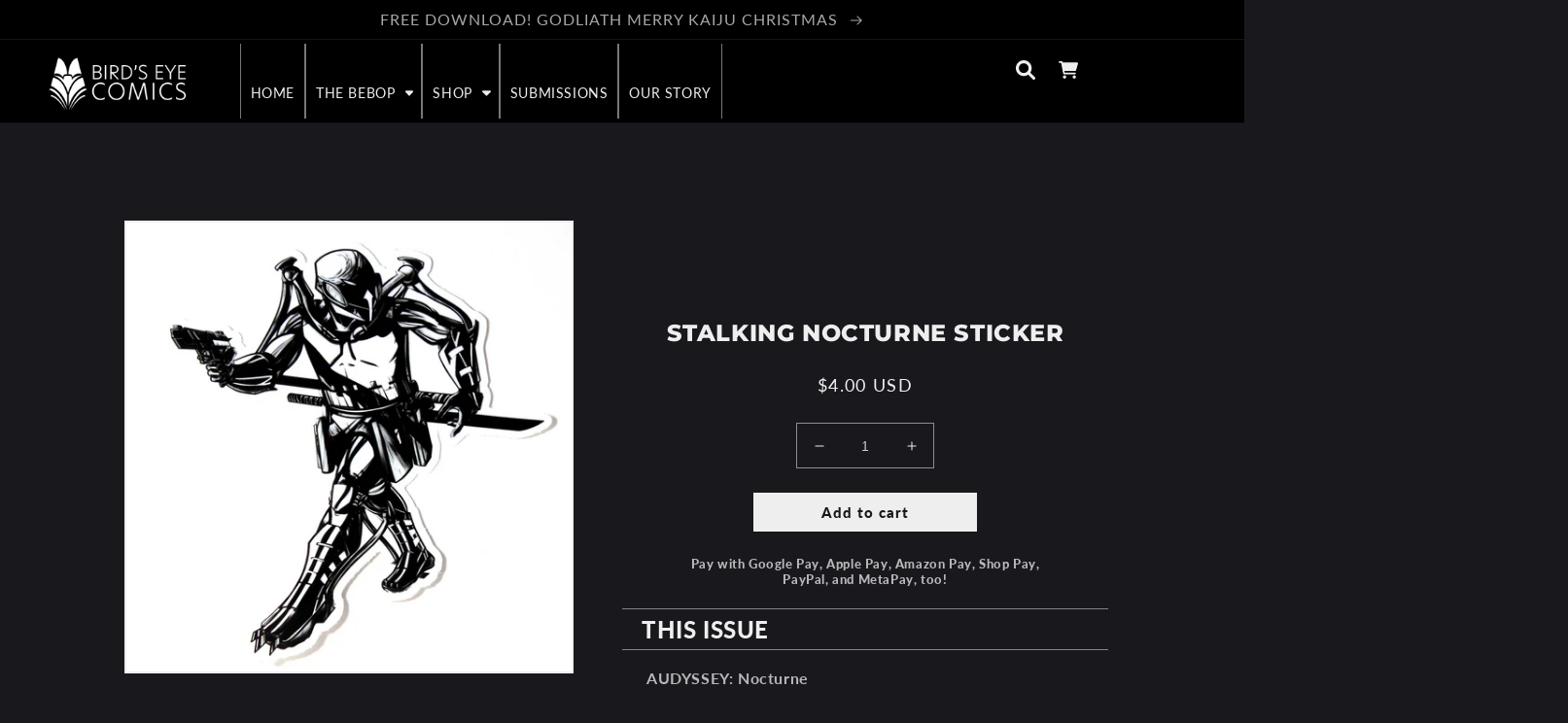

--- FILE ---
content_type: text/html; charset=utf-8
request_url: https://birdseyecomics.com/collections/stickers/products/nocturne-b-w
body_size: 25349
content:
<!doctype html>
<html class="no-js" lang="en">
  <head>
    <meta charset="utf-8">
    <meta http-equiv="X-UA-Compatible" content="IE=edge">
    <meta name="viewport" content="width=device-width,initial-scale=1">
    <meta name="theme-color" content="">
    <link rel="canonical" href="https://birdseyecomics.com/products/nocturne-b-w">
    <link rel="preconnect" href="https://cdn.shopify.com" crossorigin><link rel="preconnect" href="https://fonts.shopifycdn.com" crossorigin><title>
      Stalking Nocturne Sticker
 &ndash; Bird&#39;s Eye Comics</title>

    
      <meta name="description" content="AUDYSSEY: Nocturne This sticker is dishwasher-safe and weather resistant. Put it on your water bottle, car, bike, computer, window, or anywhere else. Size: 3.4&quot; wide by 4&quot; tall Buy 3 or more of any stickers and save!   Art by Ryan Nieto Colors by Channel Williams">
    

    

<meta property="og:site_name" content="Bird&#39;s Eye Comics">
<meta property="og:url" content="https://birdseyecomics.com/products/nocturne-b-w">
<meta property="og:title" content="Stalking Nocturne Sticker">
<meta property="og:type" content="product">
<meta property="og:description" content="AUDYSSEY: Nocturne This sticker is dishwasher-safe and weather resistant. Put it on your water bottle, car, bike, computer, window, or anywhere else. Size: 3.4&quot; wide by 4&quot; tall Buy 3 or more of any stickers and save!   Art by Ryan Nieto Colors by Channel Williams"><meta property="og:image" content="http://birdseyecomics.com/cdn/shop/products/IMG_1201_d52085e7-7ab3-46e6-8ea6-0bc5c43e046f.jpg?v=1579570165">
  <meta property="og:image:secure_url" content="https://birdseyecomics.com/cdn/shop/products/IMG_1201_d52085e7-7ab3-46e6-8ea6-0bc5c43e046f.jpg?v=1579570165">
  <meta property="og:image:width" content="1000">
  <meta property="og:image:height" content="1000"><meta property="og:price:amount" content="4.00">
  <meta property="og:price:currency" content="USD"><meta name="twitter:card" content="summary_large_image">
<meta name="twitter:title" content="Stalking Nocturne Sticker">
<meta name="twitter:description" content="AUDYSSEY: Nocturne This sticker is dishwasher-safe and weather resistant. Put it on your water bottle, car, bike, computer, window, or anywhere else. Size: 3.4&quot; wide by 4&quot; tall Buy 3 or more of any stickers and save!   Art by Ryan Nieto Colors by Channel Williams">


    <script src="//birdseyecomics.com/cdn/shop/t/14/assets/global.js?v=20816089443180608491672806688" defer="defer"></script>
    <script src="//birdseyecomics.com/cdn/shop/t/14/assets/bec-custom-global.js?v=40425006642673063791704331645" defer="defer"></script>
    <script>window.performance && window.performance.mark && window.performance.mark('shopify.content_for_header.start');</script><meta id="shopify-digital-wallet" name="shopify-digital-wallet" content="/17070325824/digital_wallets/dialog">
<meta name="shopify-checkout-api-token" content="1730f53367833c24679730653eca8cb1">
<meta id="in-context-paypal-metadata" data-shop-id="17070325824" data-venmo-supported="false" data-environment="production" data-locale="en_US" data-paypal-v4="true" data-currency="USD">
<link rel="alternate" type="application/json+oembed" href="https://birdseyecomics.com/products/nocturne-b-w.oembed">
<script async="async" src="/checkouts/internal/preloads.js?locale=en-US"></script>
<link rel="preconnect" href="https://shop.app" crossorigin="anonymous">
<script async="async" src="https://shop.app/checkouts/internal/preloads.js?locale=en-US&shop_id=17070325824" crossorigin="anonymous"></script>
<script id="apple-pay-shop-capabilities" type="application/json">{"shopId":17070325824,"countryCode":"US","currencyCode":"USD","merchantCapabilities":["supports3DS"],"merchantId":"gid:\/\/shopify\/Shop\/17070325824","merchantName":"Bird's Eye Comics","requiredBillingContactFields":["postalAddress","email"],"requiredShippingContactFields":["postalAddress","email"],"shippingType":"shipping","supportedNetworks":["visa","masterCard","amex","discover","elo","jcb"],"total":{"type":"pending","label":"Bird's Eye Comics","amount":"1.00"},"shopifyPaymentsEnabled":true,"supportsSubscriptions":true}</script>
<script id="shopify-features" type="application/json">{"accessToken":"1730f53367833c24679730653eca8cb1","betas":["rich-media-storefront-analytics"],"domain":"birdseyecomics.com","predictiveSearch":true,"shopId":17070325824,"locale":"en"}</script>
<script>var Shopify = Shopify || {};
Shopify.shop = "birds-eye-comics.myshopify.com";
Shopify.locale = "en";
Shopify.currency = {"active":"USD","rate":"1.0"};
Shopify.country = "US";
Shopify.theme = {"name":"BEC, 2023, taste 1.0","id":130234613955,"schema_name":"Taste","schema_version":"1.0.0","theme_store_id":1434,"role":"main"};
Shopify.theme.handle = "null";
Shopify.theme.style = {"id":null,"handle":null};
Shopify.cdnHost = "birdseyecomics.com/cdn";
Shopify.routes = Shopify.routes || {};
Shopify.routes.root = "/";</script>
<script type="module">!function(o){(o.Shopify=o.Shopify||{}).modules=!0}(window);</script>
<script>!function(o){function n(){var o=[];function n(){o.push(Array.prototype.slice.apply(arguments))}return n.q=o,n}var t=o.Shopify=o.Shopify||{};t.loadFeatures=n(),t.autoloadFeatures=n()}(window);</script>
<script>
  window.ShopifyPay = window.ShopifyPay || {};
  window.ShopifyPay.apiHost = "shop.app\/pay";
  window.ShopifyPay.redirectState = null;
</script>
<script id="shop-js-analytics" type="application/json">{"pageType":"product"}</script>
<script defer="defer" async type="module" src="//birdseyecomics.com/cdn/shopifycloud/shop-js/modules/v2/client.init-shop-cart-sync_BN7fPSNr.en.esm.js"></script>
<script defer="defer" async type="module" src="//birdseyecomics.com/cdn/shopifycloud/shop-js/modules/v2/chunk.common_Cbph3Kss.esm.js"></script>
<script defer="defer" async type="module" src="//birdseyecomics.com/cdn/shopifycloud/shop-js/modules/v2/chunk.modal_DKumMAJ1.esm.js"></script>
<script type="module">
  await import("//birdseyecomics.com/cdn/shopifycloud/shop-js/modules/v2/client.init-shop-cart-sync_BN7fPSNr.en.esm.js");
await import("//birdseyecomics.com/cdn/shopifycloud/shop-js/modules/v2/chunk.common_Cbph3Kss.esm.js");
await import("//birdseyecomics.com/cdn/shopifycloud/shop-js/modules/v2/chunk.modal_DKumMAJ1.esm.js");

  window.Shopify.SignInWithShop?.initShopCartSync?.({"fedCMEnabled":true,"windoidEnabled":true});

</script>
<script>
  window.Shopify = window.Shopify || {};
  if (!window.Shopify.featureAssets) window.Shopify.featureAssets = {};
  window.Shopify.featureAssets['shop-js'] = {"shop-cart-sync":["modules/v2/client.shop-cart-sync_CJVUk8Jm.en.esm.js","modules/v2/chunk.common_Cbph3Kss.esm.js","modules/v2/chunk.modal_DKumMAJ1.esm.js"],"init-fed-cm":["modules/v2/client.init-fed-cm_7Fvt41F4.en.esm.js","modules/v2/chunk.common_Cbph3Kss.esm.js","modules/v2/chunk.modal_DKumMAJ1.esm.js"],"init-shop-email-lookup-coordinator":["modules/v2/client.init-shop-email-lookup-coordinator_Cc088_bR.en.esm.js","modules/v2/chunk.common_Cbph3Kss.esm.js","modules/v2/chunk.modal_DKumMAJ1.esm.js"],"init-windoid":["modules/v2/client.init-windoid_hPopwJRj.en.esm.js","modules/v2/chunk.common_Cbph3Kss.esm.js","modules/v2/chunk.modal_DKumMAJ1.esm.js"],"shop-button":["modules/v2/client.shop-button_B0jaPSNF.en.esm.js","modules/v2/chunk.common_Cbph3Kss.esm.js","modules/v2/chunk.modal_DKumMAJ1.esm.js"],"shop-cash-offers":["modules/v2/client.shop-cash-offers_DPIskqss.en.esm.js","modules/v2/chunk.common_Cbph3Kss.esm.js","modules/v2/chunk.modal_DKumMAJ1.esm.js"],"shop-toast-manager":["modules/v2/client.shop-toast-manager_CK7RT69O.en.esm.js","modules/v2/chunk.common_Cbph3Kss.esm.js","modules/v2/chunk.modal_DKumMAJ1.esm.js"],"init-shop-cart-sync":["modules/v2/client.init-shop-cart-sync_BN7fPSNr.en.esm.js","modules/v2/chunk.common_Cbph3Kss.esm.js","modules/v2/chunk.modal_DKumMAJ1.esm.js"],"init-customer-accounts-sign-up":["modules/v2/client.init-customer-accounts-sign-up_CfPf4CXf.en.esm.js","modules/v2/client.shop-login-button_DeIztwXF.en.esm.js","modules/v2/chunk.common_Cbph3Kss.esm.js","modules/v2/chunk.modal_DKumMAJ1.esm.js"],"pay-button":["modules/v2/client.pay-button_CgIwFSYN.en.esm.js","modules/v2/chunk.common_Cbph3Kss.esm.js","modules/v2/chunk.modal_DKumMAJ1.esm.js"],"init-customer-accounts":["modules/v2/client.init-customer-accounts_DQ3x16JI.en.esm.js","modules/v2/client.shop-login-button_DeIztwXF.en.esm.js","modules/v2/chunk.common_Cbph3Kss.esm.js","modules/v2/chunk.modal_DKumMAJ1.esm.js"],"avatar":["modules/v2/client.avatar_BTnouDA3.en.esm.js"],"init-shop-for-new-customer-accounts":["modules/v2/client.init-shop-for-new-customer-accounts_CsZy_esa.en.esm.js","modules/v2/client.shop-login-button_DeIztwXF.en.esm.js","modules/v2/chunk.common_Cbph3Kss.esm.js","modules/v2/chunk.modal_DKumMAJ1.esm.js"],"shop-follow-button":["modules/v2/client.shop-follow-button_BRMJjgGd.en.esm.js","modules/v2/chunk.common_Cbph3Kss.esm.js","modules/v2/chunk.modal_DKumMAJ1.esm.js"],"checkout-modal":["modules/v2/client.checkout-modal_B9Drz_yf.en.esm.js","modules/v2/chunk.common_Cbph3Kss.esm.js","modules/v2/chunk.modal_DKumMAJ1.esm.js"],"shop-login-button":["modules/v2/client.shop-login-button_DeIztwXF.en.esm.js","modules/v2/chunk.common_Cbph3Kss.esm.js","modules/v2/chunk.modal_DKumMAJ1.esm.js"],"lead-capture":["modules/v2/client.lead-capture_DXYzFM3R.en.esm.js","modules/v2/chunk.common_Cbph3Kss.esm.js","modules/v2/chunk.modal_DKumMAJ1.esm.js"],"shop-login":["modules/v2/client.shop-login_CA5pJqmO.en.esm.js","modules/v2/chunk.common_Cbph3Kss.esm.js","modules/v2/chunk.modal_DKumMAJ1.esm.js"],"payment-terms":["modules/v2/client.payment-terms_BxzfvcZJ.en.esm.js","modules/v2/chunk.common_Cbph3Kss.esm.js","modules/v2/chunk.modal_DKumMAJ1.esm.js"]};
</script>
<script>(function() {
  var isLoaded = false;
  function asyncLoad() {
    if (isLoaded) return;
    isLoaded = true;
    var urls = ["https:\/\/chimpstatic.com\/mcjs-connected\/js\/users\/3a7310b6dc66e3e9fac42a565\/6a5528d8f8dd7c8e623a8c5ef.js?shop=birds-eye-comics.myshopify.com","https:\/\/cdn.nfcube.com\/instafeed-5dd938dd416ce3b50354d62beae01357.js?shop=birds-eye-comics.myshopify.com"];
    for (var i = 0; i < urls.length; i++) {
      var s = document.createElement('script');
      s.type = 'text/javascript';
      s.async = true;
      s.src = urls[i];
      var x = document.getElementsByTagName('script')[0];
      x.parentNode.insertBefore(s, x);
    }
  };
  if(window.attachEvent) {
    window.attachEvent('onload', asyncLoad);
  } else {
    window.addEventListener('load', asyncLoad, false);
  }
})();</script>
<script id="__st">var __st={"a":17070325824,"offset":-28800,"reqid":"1eff66bc-b2c0-4065-8713-0a26fef939f8-1769975170","pageurl":"birdseyecomics.com\/collections\/stickers\/products\/nocturne-b-w","u":"f532c440e8cc","p":"product","rtyp":"product","rid":3653398298688};</script>
<script>window.ShopifyPaypalV4VisibilityTracking = true;</script>
<script id="captcha-bootstrap">!function(){'use strict';const t='contact',e='account',n='new_comment',o=[[t,t],['blogs',n],['comments',n],[t,'customer']],c=[[e,'customer_login'],[e,'guest_login'],[e,'recover_customer_password'],[e,'create_customer']],r=t=>t.map((([t,e])=>`form[action*='/${t}']:not([data-nocaptcha='true']) input[name='form_type'][value='${e}']`)).join(','),a=t=>()=>t?[...document.querySelectorAll(t)].map((t=>t.form)):[];function s(){const t=[...o],e=r(t);return a(e)}const i='password',u='form_key',d=['recaptcha-v3-token','g-recaptcha-response','h-captcha-response',i],f=()=>{try{return window.sessionStorage}catch{return}},m='__shopify_v',_=t=>t.elements[u];function p(t,e,n=!1){try{const o=window.sessionStorage,c=JSON.parse(o.getItem(e)),{data:r}=function(t){const{data:e,action:n}=t;return t[m]||n?{data:e,action:n}:{data:t,action:n}}(c);for(const[e,n]of Object.entries(r))t.elements[e]&&(t.elements[e].value=n);n&&o.removeItem(e)}catch(o){console.error('form repopulation failed',{error:o})}}const l='form_type',E='cptcha';function T(t){t.dataset[E]=!0}const w=window,h=w.document,L='Shopify',v='ce_forms',y='captcha';let A=!1;((t,e)=>{const n=(g='f06e6c50-85a8-45c8-87d0-21a2b65856fe',I='https://cdn.shopify.com/shopifycloud/storefront-forms-hcaptcha/ce_storefront_forms_captcha_hcaptcha.v1.5.2.iife.js',D={infoText:'Protected by hCaptcha',privacyText:'Privacy',termsText:'Terms'},(t,e,n)=>{const o=w[L][v],c=o.bindForm;if(c)return c(t,g,e,D).then(n);var r;o.q.push([[t,g,e,D],n]),r=I,A||(h.body.append(Object.assign(h.createElement('script'),{id:'captcha-provider',async:!0,src:r})),A=!0)});var g,I,D;w[L]=w[L]||{},w[L][v]=w[L][v]||{},w[L][v].q=[],w[L][y]=w[L][y]||{},w[L][y].protect=function(t,e){n(t,void 0,e),T(t)},Object.freeze(w[L][y]),function(t,e,n,w,h,L){const[v,y,A,g]=function(t,e,n){const i=e?o:[],u=t?c:[],d=[...i,...u],f=r(d),m=r(i),_=r(d.filter((([t,e])=>n.includes(e))));return[a(f),a(m),a(_),s()]}(w,h,L),I=t=>{const e=t.target;return e instanceof HTMLFormElement?e:e&&e.form},D=t=>v().includes(t);t.addEventListener('submit',(t=>{const e=I(t);if(!e)return;const n=D(e)&&!e.dataset.hcaptchaBound&&!e.dataset.recaptchaBound,o=_(e),c=g().includes(e)&&(!o||!o.value);(n||c)&&t.preventDefault(),c&&!n&&(function(t){try{if(!f())return;!function(t){const e=f();if(!e)return;const n=_(t);if(!n)return;const o=n.value;o&&e.removeItem(o)}(t);const e=Array.from(Array(32),(()=>Math.random().toString(36)[2])).join('');!function(t,e){_(t)||t.append(Object.assign(document.createElement('input'),{type:'hidden',name:u})),t.elements[u].value=e}(t,e),function(t,e){const n=f();if(!n)return;const o=[...t.querySelectorAll(`input[type='${i}']`)].map((({name:t})=>t)),c=[...d,...o],r={};for(const[a,s]of new FormData(t).entries())c.includes(a)||(r[a]=s);n.setItem(e,JSON.stringify({[m]:1,action:t.action,data:r}))}(t,e)}catch(e){console.error('failed to persist form',e)}}(e),e.submit())}));const S=(t,e)=>{t&&!t.dataset[E]&&(n(t,e.some((e=>e===t))),T(t))};for(const o of['focusin','change'])t.addEventListener(o,(t=>{const e=I(t);D(e)&&S(e,y())}));const B=e.get('form_key'),M=e.get(l),P=B&&M;t.addEventListener('DOMContentLoaded',(()=>{const t=y();if(P)for(const e of t)e.elements[l].value===M&&p(e,B);[...new Set([...A(),...v().filter((t=>'true'===t.dataset.shopifyCaptcha))])].forEach((e=>S(e,t)))}))}(h,new URLSearchParams(w.location.search),n,t,e,['guest_login'])})(!0,!0)}();</script>
<script integrity="sha256-4kQ18oKyAcykRKYeNunJcIwy7WH5gtpwJnB7kiuLZ1E=" data-source-attribution="shopify.loadfeatures" defer="defer" src="//birdseyecomics.com/cdn/shopifycloud/storefront/assets/storefront/load_feature-a0a9edcb.js" crossorigin="anonymous"></script>
<script crossorigin="anonymous" defer="defer" src="//birdseyecomics.com/cdn/shopifycloud/storefront/assets/shopify_pay/storefront-65b4c6d7.js?v=20250812"></script>
<script data-source-attribution="shopify.dynamic_checkout.dynamic.init">var Shopify=Shopify||{};Shopify.PaymentButton=Shopify.PaymentButton||{isStorefrontPortableWallets:!0,init:function(){window.Shopify.PaymentButton.init=function(){};var t=document.createElement("script");t.src="https://birdseyecomics.com/cdn/shopifycloud/portable-wallets/latest/portable-wallets.en.js",t.type="module",document.head.appendChild(t)}};
</script>
<script data-source-attribution="shopify.dynamic_checkout.buyer_consent">
  function portableWalletsHideBuyerConsent(e){var t=document.getElementById("shopify-buyer-consent"),n=document.getElementById("shopify-subscription-policy-button");t&&n&&(t.classList.add("hidden"),t.setAttribute("aria-hidden","true"),n.removeEventListener("click",e))}function portableWalletsShowBuyerConsent(e){var t=document.getElementById("shopify-buyer-consent"),n=document.getElementById("shopify-subscription-policy-button");t&&n&&(t.classList.remove("hidden"),t.removeAttribute("aria-hidden"),n.addEventListener("click",e))}window.Shopify?.PaymentButton&&(window.Shopify.PaymentButton.hideBuyerConsent=portableWalletsHideBuyerConsent,window.Shopify.PaymentButton.showBuyerConsent=portableWalletsShowBuyerConsent);
</script>
<script data-source-attribution="shopify.dynamic_checkout.cart.bootstrap">document.addEventListener("DOMContentLoaded",(function(){function t(){return document.querySelector("shopify-accelerated-checkout-cart, shopify-accelerated-checkout")}if(t())Shopify.PaymentButton.init();else{new MutationObserver((function(e,n){t()&&(Shopify.PaymentButton.init(),n.disconnect())})).observe(document.body,{childList:!0,subtree:!0})}}));
</script>
<link id="shopify-accelerated-checkout-styles" rel="stylesheet" media="screen" href="https://birdseyecomics.com/cdn/shopifycloud/portable-wallets/latest/accelerated-checkout-backwards-compat.css" crossorigin="anonymous">
<style id="shopify-accelerated-checkout-cart">
        #shopify-buyer-consent {
  margin-top: 1em;
  display: inline-block;
  width: 100%;
}

#shopify-buyer-consent.hidden {
  display: none;
}

#shopify-subscription-policy-button {
  background: none;
  border: none;
  padding: 0;
  text-decoration: underline;
  font-size: inherit;
  cursor: pointer;
}

#shopify-subscription-policy-button::before {
  box-shadow: none;
}

      </style>
<script id="sections-script" data-sections="bec-modified-header,bec-footer" defer="defer" src="//birdseyecomics.com/cdn/shop/t/14/compiled_assets/scripts.js?v=17814"></script>
<script>window.performance && window.performance.mark && window.performance.mark('shopify.content_for_header.end');</script>


    <style data-shopify>
      @font-face {
  font-family: Lato;
  font-weight: 400;
  font-style: normal;
  font-display: swap;
  src: url("//birdseyecomics.com/cdn/fonts/lato/lato_n4.c3b93d431f0091c8be23185e15c9d1fee1e971c5.woff2") format("woff2"),
       url("//birdseyecomics.com/cdn/fonts/lato/lato_n4.d5c00c781efb195594fd2fd4ad04f7882949e327.woff") format("woff");
}

      @font-face {
  font-family: Lato;
  font-weight: 700;
  font-style: normal;
  font-display: swap;
  src: url("//birdseyecomics.com/cdn/fonts/lato/lato_n7.900f219bc7337bc57a7a2151983f0a4a4d9d5dcf.woff2") format("woff2"),
       url("//birdseyecomics.com/cdn/fonts/lato/lato_n7.a55c60751adcc35be7c4f8a0313f9698598612ee.woff") format("woff");
}

      @font-face {
  font-family: Lato;
  font-weight: 400;
  font-style: italic;
  font-display: swap;
  src: url("//birdseyecomics.com/cdn/fonts/lato/lato_i4.09c847adc47c2fefc3368f2e241a3712168bc4b6.woff2") format("woff2"),
       url("//birdseyecomics.com/cdn/fonts/lato/lato_i4.3c7d9eb6c1b0a2bf62d892c3ee4582b016d0f30c.woff") format("woff");
}

      @font-face {
  font-family: Lato;
  font-weight: 700;
  font-style: italic;
  font-display: swap;
  src: url("//birdseyecomics.com/cdn/fonts/lato/lato_i7.16ba75868b37083a879b8dd9f2be44e067dfbf92.woff2") format("woff2"),
       url("//birdseyecomics.com/cdn/fonts/lato/lato_i7.4c07c2b3b7e64ab516aa2f2081d2bb0366b9dce8.woff") format("woff");
}

      @font-face {
  font-family: Lato;
  font-weight: 900;
  font-style: normal;
  font-display: swap;
  src: url("//birdseyecomics.com/cdn/fonts/lato/lato_n9.6b37f725167d36932c6742a5a697fd238a2d2552.woff2") format("woff2"),
       url("//birdseyecomics.com/cdn/fonts/lato/lato_n9.1cafbd384242b7df7c9ef4584ba41746d006e6bb.woff") format("woff");
}

      @font-face {
  font-family: Montserrat;
  font-weight: 800;
  font-style: normal;
  font-display: swap;
  src: url("//birdseyecomics.com/cdn/fonts/montserrat/montserrat_n8.853056e398b4dadf6838423edb7abaa02f651554.woff2") format("woff2"),
       url("//birdseyecomics.com/cdn/fonts/montserrat/montserrat_n8.9201aba6104751e1b3e48577a5a739fc14862200.woff") format("woff");
}

    

      :root {
        --font-body-family: Lato, sans-serif;
        --font-body-style: normal;
        --font-body-weight: 400;

        --font-heading-family: Lato, sans-serif;
        --font-heading-style: normal;
        --font-heading-weight: 900;

        --font-body-scale: 1.0;
        --font-heading-scale: 1.0;
    
    
        --font-secondary-family: Montserrat, sans-serif;
        --font-secondary-style: normal;
        --font-secondary-weight: 800;
        --font-secondary-scale: 1.0;

        --color-base-text: 238, 238, 238;
        --color-shadow: 238, 238, 238;
        --color-base-background-1: 25, 24, 29;
        --color-base-background-2: 238, 238, 238;
        --color-base-solid-button-labels: 238, 238, 238;
        --color-base-outline-button-labels: 238, 238, 238;
        --color-base-accent-1: 35, 34, 37;
        --color-base-accent-2: 137, 11, 10;
        --payment-terms-background-color: #19181d;

        --gradient-base-background-1: #19181d;
        --gradient-base-background-2: #eeeeee;
        --gradient-base-accent-1: #232225;
        --gradient-base-accent-2: #890b0a;

        --media-padding: px;
        --media-border-opacity: 1.0;
        --media-border-width: 2px;
        --media-radius: 0px;
        --media-shadow-opacity: 0.0;
        --media-shadow-horizontal-offset: 0px;
        --media-shadow-vertical-offset: 0px;
        --media-shadow-blur-radius: 0px;

        --page-width: 140rem;
        --page-width-margin: 0rem;

        --card-image-padding: 0.0rem;
        --card-corner-radius: 0.0rem;
        --card-text-alignment: center;
        --card-border-width: 0.0rem;
        --card-border-opacity: 0.0;
        --card-shadow-opacity: 0.1;
        --card-shadow-horizontal-offset: 0.0rem;
        --card-shadow-vertical-offset: 0.0rem;
        --card-shadow-blur-radius: 0.0rem;

        --badge-corner-radius: 4.0rem;

        --popup-border-width: 2px;
        --popup-border-opacity: 1.0;
        --popup-corner-radius: 0px;
        --popup-shadow-opacity: 0.0;
        --popup-shadow-horizontal-offset: 0px;
        --popup-shadow-vertical-offset: 0px;
        --popup-shadow-blur-radius: 0px;

        --drawer-border-width: 2px;
        --drawer-border-opacity: 1.0;
        --drawer-shadow-opacity: 0.0;
        --drawer-shadow-horizontal-offset: 0px;
        --drawer-shadow-vertical-offset: 0px;
        --drawer-shadow-blur-radius: 0px;

        --spacing-sections-desktop: 0px;
        --spacing-sections-mobile: 0px;

        --grid-desktop-vertical-spacing: 24px;
        --grid-desktop-horizontal-spacing: 24px;
        --grid-mobile-vertical-spacing: 12px;
        --grid-mobile-horizontal-spacing: 12px;

        --text-boxes-border-opacity: 1.0;
        --text-boxes-border-width: 2px;
        --text-boxes-radius: 0px;
        --text-boxes-shadow-opacity: 0.0;
        --text-boxes-shadow-horizontal-offset: 0px;
        --text-boxes-shadow-vertical-offset: 0px;
        --text-boxes-shadow-blur-radius: 0px;

        --buttons-radius: 0px;
        --buttons-radius-outset: 0px;
        --buttons-border-width: 1px;
        --buttons-border-opacity: 1.0;
        --buttons-shadow-opacity: 0.0;
        --buttons-shadow-horizontal-offset: 0px;
        --buttons-shadow-vertical-offset: 0px;
        --buttons-shadow-blur-radius: 0px;
        --buttons-border-offset: 0px;

        --inputs-radius: 0px;
        --inputs-border-width: 1px;
        --inputs-border-opacity: 0.55;
        --inputs-shadow-opacity: 0.0;
        --inputs-shadow-horizontal-offset: 0px;
        --inputs-margin-offset: 0px;
        --inputs-shadow-vertical-offset: 0px;
        --inputs-shadow-blur-radius: 0px;
        --inputs-radius-outset: 0px;

        --variant-pills-radius: 40px;
        --variant-pills-border-width: 1px;
        --variant-pills-border-opacity: 0.55;
        --variant-pills-shadow-opacity: 0.0;
        --variant-pills-shadow-horizontal-offset: 0px;
        --variant-pills-shadow-vertical-offset: 0px;
        --variant-pills-shadow-blur-radius: 0px;
      }

      *,
      *::before,
      *::after {
        box-sizing: inherit;
      }

      html {
        box-sizing: border-box;
        font-size: calc(var(--font-body-scale) * 62.5%);
        height: 100%;
      }

      body {
        display: grid;
        grid-template-rows: auto auto 1fr auto;
        grid-template-columns: 100%;
        min-height: 100%;
        margin: 0;
        font-size: 1.5rem;
        letter-spacing: 0.06rem;
        line-height: calc(1 + 0.8 / var(--font-body-scale));
        font-family: var(--font-body-family);
        font-style: var(--font-body-style);
        font-weight: var(--font-body-weight);
      }

      @media screen and (min-width: 750px) {
        body {
          font-size: 1.6rem;
        }
      }
    </style>

    <link href="//birdseyecomics.com/cdn/shop/t/14/assets/base.css?v=144997082486365258741655878940" rel="stylesheet" type="text/css" media="all" />
<!--  ADD CUSTOM CSS FILE    -->
    <link href="//birdseyecomics.com/cdn/shop/t/14/assets/bec-custom-base.css?v=140324414642997767191703461327" rel="stylesheet" type="text/css" media="all" />
<link rel="preload" as="font" href="//birdseyecomics.com/cdn/fonts/lato/lato_n4.c3b93d431f0091c8be23185e15c9d1fee1e971c5.woff2" type="font/woff2" crossorigin><link rel="preload" as="font" href="//birdseyecomics.com/cdn/fonts/lato/lato_n9.6b37f725167d36932c6742a5a697fd238a2d2552.woff2" type="font/woff2" crossorigin><link rel="stylesheet" href="//birdseyecomics.com/cdn/shop/t/14/assets/component-predictive-search.css?v=165644661289088488651654901275" media="print" onload="this.media='all'"><script>document.documentElement.className = document.documentElement.className.replace('no-js', 'js');
    if (Shopify.designMode) {
      document.documentElement.classList.add('shopify-design-mode');
    }
    </script>
  <link href="https://monorail-edge.shopifysvc.com" rel="dns-prefetch">
<script>(function(){if ("sendBeacon" in navigator && "performance" in window) {try {var session_token_from_headers = performance.getEntriesByType('navigation')[0].serverTiming.find(x => x.name == '_s').description;} catch {var session_token_from_headers = undefined;}var session_cookie_matches = document.cookie.match(/_shopify_s=([^;]*)/);var session_token_from_cookie = session_cookie_matches && session_cookie_matches.length === 2 ? session_cookie_matches[1] : "";var session_token = session_token_from_headers || session_token_from_cookie || "";function handle_abandonment_event(e) {var entries = performance.getEntries().filter(function(entry) {return /monorail-edge.shopifysvc.com/.test(entry.name);});if (!window.abandonment_tracked && entries.length === 0) {window.abandonment_tracked = true;var currentMs = Date.now();var navigation_start = performance.timing.navigationStart;var payload = {shop_id: 17070325824,url: window.location.href,navigation_start,duration: currentMs - navigation_start,session_token,page_type: "product"};window.navigator.sendBeacon("https://monorail-edge.shopifysvc.com/v1/produce", JSON.stringify({schema_id: "online_store_buyer_site_abandonment/1.1",payload: payload,metadata: {event_created_at_ms: currentMs,event_sent_at_ms: currentMs}}));}}window.addEventListener('pagehide', handle_abandonment_event);}}());</script>
<script id="web-pixels-manager-setup">(function e(e,d,r,n,o){if(void 0===o&&(o={}),!Boolean(null===(a=null===(i=window.Shopify)||void 0===i?void 0:i.analytics)||void 0===a?void 0:a.replayQueue)){var i,a;window.Shopify=window.Shopify||{};var t=window.Shopify;t.analytics=t.analytics||{};var s=t.analytics;s.replayQueue=[],s.publish=function(e,d,r){return s.replayQueue.push([e,d,r]),!0};try{self.performance.mark("wpm:start")}catch(e){}var l=function(){var e={modern:/Edge?\/(1{2}[4-9]|1[2-9]\d|[2-9]\d{2}|\d{4,})\.\d+(\.\d+|)|Firefox\/(1{2}[4-9]|1[2-9]\d|[2-9]\d{2}|\d{4,})\.\d+(\.\d+|)|Chrom(ium|e)\/(9{2}|\d{3,})\.\d+(\.\d+|)|(Maci|X1{2}).+ Version\/(15\.\d+|(1[6-9]|[2-9]\d|\d{3,})\.\d+)([,.]\d+|)( \(\w+\)|)( Mobile\/\w+|) Safari\/|Chrome.+OPR\/(9{2}|\d{3,})\.\d+\.\d+|(CPU[ +]OS|iPhone[ +]OS|CPU[ +]iPhone|CPU IPhone OS|CPU iPad OS)[ +]+(15[._]\d+|(1[6-9]|[2-9]\d|\d{3,})[._]\d+)([._]\d+|)|Android:?[ /-](13[3-9]|1[4-9]\d|[2-9]\d{2}|\d{4,})(\.\d+|)(\.\d+|)|Android.+Firefox\/(13[5-9]|1[4-9]\d|[2-9]\d{2}|\d{4,})\.\d+(\.\d+|)|Android.+Chrom(ium|e)\/(13[3-9]|1[4-9]\d|[2-9]\d{2}|\d{4,})\.\d+(\.\d+|)|SamsungBrowser\/([2-9]\d|\d{3,})\.\d+/,legacy:/Edge?\/(1[6-9]|[2-9]\d|\d{3,})\.\d+(\.\d+|)|Firefox\/(5[4-9]|[6-9]\d|\d{3,})\.\d+(\.\d+|)|Chrom(ium|e)\/(5[1-9]|[6-9]\d|\d{3,})\.\d+(\.\d+|)([\d.]+$|.*Safari\/(?![\d.]+ Edge\/[\d.]+$))|(Maci|X1{2}).+ Version\/(10\.\d+|(1[1-9]|[2-9]\d|\d{3,})\.\d+)([,.]\d+|)( \(\w+\)|)( Mobile\/\w+|) Safari\/|Chrome.+OPR\/(3[89]|[4-9]\d|\d{3,})\.\d+\.\d+|(CPU[ +]OS|iPhone[ +]OS|CPU[ +]iPhone|CPU IPhone OS|CPU iPad OS)[ +]+(10[._]\d+|(1[1-9]|[2-9]\d|\d{3,})[._]\d+)([._]\d+|)|Android:?[ /-](13[3-9]|1[4-9]\d|[2-9]\d{2}|\d{4,})(\.\d+|)(\.\d+|)|Mobile Safari.+OPR\/([89]\d|\d{3,})\.\d+\.\d+|Android.+Firefox\/(13[5-9]|1[4-9]\d|[2-9]\d{2}|\d{4,})\.\d+(\.\d+|)|Android.+Chrom(ium|e)\/(13[3-9]|1[4-9]\d|[2-9]\d{2}|\d{4,})\.\d+(\.\d+|)|Android.+(UC? ?Browser|UCWEB|U3)[ /]?(15\.([5-9]|\d{2,})|(1[6-9]|[2-9]\d|\d{3,})\.\d+)\.\d+|SamsungBrowser\/(5\.\d+|([6-9]|\d{2,})\.\d+)|Android.+MQ{2}Browser\/(14(\.(9|\d{2,})|)|(1[5-9]|[2-9]\d|\d{3,})(\.\d+|))(\.\d+|)|K[Aa][Ii]OS\/(3\.\d+|([4-9]|\d{2,})\.\d+)(\.\d+|)/},d=e.modern,r=e.legacy,n=navigator.userAgent;return n.match(d)?"modern":n.match(r)?"legacy":"unknown"}(),u="modern"===l?"modern":"legacy",c=(null!=n?n:{modern:"",legacy:""})[u],f=function(e){return[e.baseUrl,"/wpm","/b",e.hashVersion,"modern"===e.buildTarget?"m":"l",".js"].join("")}({baseUrl:d,hashVersion:r,buildTarget:u}),m=function(e){var d=e.version,r=e.bundleTarget,n=e.surface,o=e.pageUrl,i=e.monorailEndpoint;return{emit:function(e){var a=e.status,t=e.errorMsg,s=(new Date).getTime(),l=JSON.stringify({metadata:{event_sent_at_ms:s},events:[{schema_id:"web_pixels_manager_load/3.1",payload:{version:d,bundle_target:r,page_url:o,status:a,surface:n,error_msg:t},metadata:{event_created_at_ms:s}}]});if(!i)return console&&console.warn&&console.warn("[Web Pixels Manager] No Monorail endpoint provided, skipping logging."),!1;try{return self.navigator.sendBeacon.bind(self.navigator)(i,l)}catch(e){}var u=new XMLHttpRequest;try{return u.open("POST",i,!0),u.setRequestHeader("Content-Type","text/plain"),u.send(l),!0}catch(e){return console&&console.warn&&console.warn("[Web Pixels Manager] Got an unhandled error while logging to Monorail."),!1}}}}({version:r,bundleTarget:l,surface:e.surface,pageUrl:self.location.href,monorailEndpoint:e.monorailEndpoint});try{o.browserTarget=l,function(e){var d=e.src,r=e.async,n=void 0===r||r,o=e.onload,i=e.onerror,a=e.sri,t=e.scriptDataAttributes,s=void 0===t?{}:t,l=document.createElement("script"),u=document.querySelector("head"),c=document.querySelector("body");if(l.async=n,l.src=d,a&&(l.integrity=a,l.crossOrigin="anonymous"),s)for(var f in s)if(Object.prototype.hasOwnProperty.call(s,f))try{l.dataset[f]=s[f]}catch(e){}if(o&&l.addEventListener("load",o),i&&l.addEventListener("error",i),u)u.appendChild(l);else{if(!c)throw new Error("Did not find a head or body element to append the script");c.appendChild(l)}}({src:f,async:!0,onload:function(){if(!function(){var e,d;return Boolean(null===(d=null===(e=window.Shopify)||void 0===e?void 0:e.analytics)||void 0===d?void 0:d.initialized)}()){var d=window.webPixelsManager.init(e)||void 0;if(d){var r=window.Shopify.analytics;r.replayQueue.forEach((function(e){var r=e[0],n=e[1],o=e[2];d.publishCustomEvent(r,n,o)})),r.replayQueue=[],r.publish=d.publishCustomEvent,r.visitor=d.visitor,r.initialized=!0}}},onerror:function(){return m.emit({status:"failed",errorMsg:"".concat(f," has failed to load")})},sri:function(e){var d=/^sha384-[A-Za-z0-9+/=]+$/;return"string"==typeof e&&d.test(e)}(c)?c:"",scriptDataAttributes:o}),m.emit({status:"loading"})}catch(e){m.emit({status:"failed",errorMsg:(null==e?void 0:e.message)||"Unknown error"})}}})({shopId: 17070325824,storefrontBaseUrl: "https://birdseyecomics.com",extensionsBaseUrl: "https://extensions.shopifycdn.com/cdn/shopifycloud/web-pixels-manager",monorailEndpoint: "https://monorail-edge.shopifysvc.com/unstable/produce_batch",surface: "storefront-renderer",enabledBetaFlags: ["2dca8a86"],webPixelsConfigList: [{"id":"175964355","configuration":"{\"pixel_id\":\"1773851899433049\",\"pixel_type\":\"facebook_pixel\",\"metaapp_system_user_token\":\"-\"}","eventPayloadVersion":"v1","runtimeContext":"OPEN","scriptVersion":"ca16bc87fe92b6042fbaa3acc2fbdaa6","type":"APP","apiClientId":2329312,"privacyPurposes":["ANALYTICS","MARKETING","SALE_OF_DATA"],"dataSharingAdjustments":{"protectedCustomerApprovalScopes":["read_customer_address","read_customer_email","read_customer_name","read_customer_personal_data","read_customer_phone"]}},{"id":"shopify-app-pixel","configuration":"{}","eventPayloadVersion":"v1","runtimeContext":"STRICT","scriptVersion":"0450","apiClientId":"shopify-pixel","type":"APP","privacyPurposes":["ANALYTICS","MARKETING"]},{"id":"shopify-custom-pixel","eventPayloadVersion":"v1","runtimeContext":"LAX","scriptVersion":"0450","apiClientId":"shopify-pixel","type":"CUSTOM","privacyPurposes":["ANALYTICS","MARKETING"]}],isMerchantRequest: false,initData: {"shop":{"name":"Bird's Eye Comics","paymentSettings":{"currencyCode":"USD"},"myshopifyDomain":"birds-eye-comics.myshopify.com","countryCode":"US","storefrontUrl":"https:\/\/birdseyecomics.com"},"customer":null,"cart":null,"checkout":null,"productVariants":[{"price":{"amount":4.0,"currencyCode":"USD"},"product":{"title":"Stalking Nocturne Sticker","vendor":"Bird's Eye Comics","id":"3653398298688","untranslatedTitle":"Stalking Nocturne Sticker","url":"\/products\/nocturne-b-w","type":"Sticker"},"id":"28486863519808","image":{"src":"\/\/birdseyecomics.com\/cdn\/shop\/products\/IMG_1201_d52085e7-7ab3-46e6-8ea6-0bc5c43e046f.jpg?v=1579570165"},"sku":"13511003","title":"Default Title","untranslatedTitle":"Default Title"}],"purchasingCompany":null},},"https://birdseyecomics.com/cdn","1d2a099fw23dfb22ep557258f5m7a2edbae",{"modern":"","legacy":""},{"shopId":"17070325824","storefrontBaseUrl":"https:\/\/birdseyecomics.com","extensionBaseUrl":"https:\/\/extensions.shopifycdn.com\/cdn\/shopifycloud\/web-pixels-manager","surface":"storefront-renderer","enabledBetaFlags":"[\"2dca8a86\"]","isMerchantRequest":"false","hashVersion":"1d2a099fw23dfb22ep557258f5m7a2edbae","publish":"custom","events":"[[\"page_viewed\",{}],[\"product_viewed\",{\"productVariant\":{\"price\":{\"amount\":4.0,\"currencyCode\":\"USD\"},\"product\":{\"title\":\"Stalking Nocturne Sticker\",\"vendor\":\"Bird's Eye Comics\",\"id\":\"3653398298688\",\"untranslatedTitle\":\"Stalking Nocturne Sticker\",\"url\":\"\/products\/nocturne-b-w\",\"type\":\"Sticker\"},\"id\":\"28486863519808\",\"image\":{\"src\":\"\/\/birdseyecomics.com\/cdn\/shop\/products\/IMG_1201_d52085e7-7ab3-46e6-8ea6-0bc5c43e046f.jpg?v=1579570165\"},\"sku\":\"13511003\",\"title\":\"Default Title\",\"untranslatedTitle\":\"Default Title\"}}]]"});</script><script>
  window.ShopifyAnalytics = window.ShopifyAnalytics || {};
  window.ShopifyAnalytics.meta = window.ShopifyAnalytics.meta || {};
  window.ShopifyAnalytics.meta.currency = 'USD';
  var meta = {"product":{"id":3653398298688,"gid":"gid:\/\/shopify\/Product\/3653398298688","vendor":"Bird's Eye Comics","type":"Sticker","handle":"nocturne-b-w","variants":[{"id":28486863519808,"price":400,"name":"Stalking Nocturne Sticker","public_title":null,"sku":"13511003"}],"remote":false},"page":{"pageType":"product","resourceType":"product","resourceId":3653398298688,"requestId":"1eff66bc-b2c0-4065-8713-0a26fef939f8-1769975170"}};
  for (var attr in meta) {
    window.ShopifyAnalytics.meta[attr] = meta[attr];
  }
</script>
<script class="analytics">
  (function () {
    var customDocumentWrite = function(content) {
      var jquery = null;

      if (window.jQuery) {
        jquery = window.jQuery;
      } else if (window.Checkout && window.Checkout.$) {
        jquery = window.Checkout.$;
      }

      if (jquery) {
        jquery('body').append(content);
      }
    };

    var hasLoggedConversion = function(token) {
      if (token) {
        return document.cookie.indexOf('loggedConversion=' + token) !== -1;
      }
      return false;
    }

    var setCookieIfConversion = function(token) {
      if (token) {
        var twoMonthsFromNow = new Date(Date.now());
        twoMonthsFromNow.setMonth(twoMonthsFromNow.getMonth() + 2);

        document.cookie = 'loggedConversion=' + token + '; expires=' + twoMonthsFromNow;
      }
    }

    var trekkie = window.ShopifyAnalytics.lib = window.trekkie = window.trekkie || [];
    if (trekkie.integrations) {
      return;
    }
    trekkie.methods = [
      'identify',
      'page',
      'ready',
      'track',
      'trackForm',
      'trackLink'
    ];
    trekkie.factory = function(method) {
      return function() {
        var args = Array.prototype.slice.call(arguments);
        args.unshift(method);
        trekkie.push(args);
        return trekkie;
      };
    };
    for (var i = 0; i < trekkie.methods.length; i++) {
      var key = trekkie.methods[i];
      trekkie[key] = trekkie.factory(key);
    }
    trekkie.load = function(config) {
      trekkie.config = config || {};
      trekkie.config.initialDocumentCookie = document.cookie;
      var first = document.getElementsByTagName('script')[0];
      var script = document.createElement('script');
      script.type = 'text/javascript';
      script.onerror = function(e) {
        var scriptFallback = document.createElement('script');
        scriptFallback.type = 'text/javascript';
        scriptFallback.onerror = function(error) {
                var Monorail = {
      produce: function produce(monorailDomain, schemaId, payload) {
        var currentMs = new Date().getTime();
        var event = {
          schema_id: schemaId,
          payload: payload,
          metadata: {
            event_created_at_ms: currentMs,
            event_sent_at_ms: currentMs
          }
        };
        return Monorail.sendRequest("https://" + monorailDomain + "/v1/produce", JSON.stringify(event));
      },
      sendRequest: function sendRequest(endpointUrl, payload) {
        // Try the sendBeacon API
        if (window && window.navigator && typeof window.navigator.sendBeacon === 'function' && typeof window.Blob === 'function' && !Monorail.isIos12()) {
          var blobData = new window.Blob([payload], {
            type: 'text/plain'
          });

          if (window.navigator.sendBeacon(endpointUrl, blobData)) {
            return true;
          } // sendBeacon was not successful

        } // XHR beacon

        var xhr = new XMLHttpRequest();

        try {
          xhr.open('POST', endpointUrl);
          xhr.setRequestHeader('Content-Type', 'text/plain');
          xhr.send(payload);
        } catch (e) {
          console.log(e);
        }

        return false;
      },
      isIos12: function isIos12() {
        return window.navigator.userAgent.lastIndexOf('iPhone; CPU iPhone OS 12_') !== -1 || window.navigator.userAgent.lastIndexOf('iPad; CPU OS 12_') !== -1;
      }
    };
    Monorail.produce('monorail-edge.shopifysvc.com',
      'trekkie_storefront_load_errors/1.1',
      {shop_id: 17070325824,
      theme_id: 130234613955,
      app_name: "storefront",
      context_url: window.location.href,
      source_url: "//birdseyecomics.com/cdn/s/trekkie.storefront.c59ea00e0474b293ae6629561379568a2d7c4bba.min.js"});

        };
        scriptFallback.async = true;
        scriptFallback.src = '//birdseyecomics.com/cdn/s/trekkie.storefront.c59ea00e0474b293ae6629561379568a2d7c4bba.min.js';
        first.parentNode.insertBefore(scriptFallback, first);
      };
      script.async = true;
      script.src = '//birdseyecomics.com/cdn/s/trekkie.storefront.c59ea00e0474b293ae6629561379568a2d7c4bba.min.js';
      first.parentNode.insertBefore(script, first);
    };
    trekkie.load(
      {"Trekkie":{"appName":"storefront","development":false,"defaultAttributes":{"shopId":17070325824,"isMerchantRequest":null,"themeId":130234613955,"themeCityHash":"16823718099201837949","contentLanguage":"en","currency":"USD","eventMetadataId":"d3012661-2468-48ee-b996-a3d2aedbe6c8"},"isServerSideCookieWritingEnabled":true,"monorailRegion":"shop_domain","enabledBetaFlags":["65f19447","b5387b81"]},"Session Attribution":{},"S2S":{"facebookCapiEnabled":true,"source":"trekkie-storefront-renderer","apiClientId":580111}}
    );

    var loaded = false;
    trekkie.ready(function() {
      if (loaded) return;
      loaded = true;

      window.ShopifyAnalytics.lib = window.trekkie;

      var originalDocumentWrite = document.write;
      document.write = customDocumentWrite;
      try { window.ShopifyAnalytics.merchantGoogleAnalytics.call(this); } catch(error) {};
      document.write = originalDocumentWrite;

      window.ShopifyAnalytics.lib.page(null,{"pageType":"product","resourceType":"product","resourceId":3653398298688,"requestId":"1eff66bc-b2c0-4065-8713-0a26fef939f8-1769975170","shopifyEmitted":true});

      var match = window.location.pathname.match(/checkouts\/(.+)\/(thank_you|post_purchase)/)
      var token = match? match[1]: undefined;
      if (!hasLoggedConversion(token)) {
        setCookieIfConversion(token);
        window.ShopifyAnalytics.lib.track("Viewed Product",{"currency":"USD","variantId":28486863519808,"productId":3653398298688,"productGid":"gid:\/\/shopify\/Product\/3653398298688","name":"Stalking Nocturne Sticker","price":"4.00","sku":"13511003","brand":"Bird's Eye Comics","variant":null,"category":"Sticker","nonInteraction":true,"remote":false},undefined,undefined,{"shopifyEmitted":true});
      window.ShopifyAnalytics.lib.track("monorail:\/\/trekkie_storefront_viewed_product\/1.1",{"currency":"USD","variantId":28486863519808,"productId":3653398298688,"productGid":"gid:\/\/shopify\/Product\/3653398298688","name":"Stalking Nocturne Sticker","price":"4.00","sku":"13511003","brand":"Bird's Eye Comics","variant":null,"category":"Sticker","nonInteraction":true,"remote":false,"referer":"https:\/\/birdseyecomics.com\/collections\/stickers\/products\/nocturne-b-w"});
      }
    });


        var eventsListenerScript = document.createElement('script');
        eventsListenerScript.async = true;
        eventsListenerScript.src = "//birdseyecomics.com/cdn/shopifycloud/storefront/assets/shop_events_listener-3da45d37.js";
        document.getElementsByTagName('head')[0].appendChild(eventsListenerScript);

})();</script>
<script
  defer
  src="https://birdseyecomics.com/cdn/shopifycloud/perf-kit/shopify-perf-kit-3.1.0.min.js"
  data-application="storefront-renderer"
  data-shop-id="17070325824"
  data-render-region="gcp-us-central1"
  data-page-type="product"
  data-theme-instance-id="130234613955"
  data-theme-name="Taste"
  data-theme-version="1.0.0"
  data-monorail-region="shop_domain"
  data-resource-timing-sampling-rate="10"
  data-shs="true"
  data-shs-beacon="true"
  data-shs-export-with-fetch="true"
  data-shs-logs-sample-rate="1"
  data-shs-beacon-endpoint="https://birdseyecomics.com/api/collect"
></script>
</head>

  <body class="gradient">
    <a class="skip-to-content-link button visually-hidden" href="#MainContent">
      Skip to content
    </a>

    <div id="shopify-section-announcement-bar" class="shopify-section"><div class="announcement-bar color-accent-2 gradient" role="region" aria-label="Announcement" ><a href="/products/godliath-merry-kaiju-christmas" class="announcement-bar__link link link--text focus-inset animate-arrow"><p class="announcement-bar__message h5">
                Free Download! Godliath Merry Kaiju Christmas
<svg viewBox="0 0 14 10" fill="none"  aria-hidden="true" focusable="false" role="presentation" class="icon icon-arrow" xmlns="http://www.w3.org/2000/svg">
  <path fill-rule="evenodd" clip-rule="evenodd" d="M8.537.808a.5.5 0 01.817-.162l4 4a.5.5 0 010 .708l-4 4a.5.5 0 11-.708-.708L11.793 5.5H1a.5.5 0 010-1h10.793L8.646 1.354a.5.5 0 01-.109-.546z" fill="currentColor">
</svg>

</p></a></div>
</div>
    <div id="shopify-section-bec-modified-header" class="shopify-section section-header"><link rel="stylesheet" href="//birdseyecomics.com/cdn/shop/t/14/assets/component-list-menu.css?v=129267058877082496571654901269" media="print" onload="this.media='all'">
<link rel="stylesheet" href="//birdseyecomics.com/cdn/shop/t/14/assets/component-search.css?v=96455689198851321781654901278" media="print" onload="this.media='all'">
<link rel="stylesheet" href="//birdseyecomics.com/cdn/shop/t/14/assets/component-menu-drawer.css?v=126731818748055994231654901272" media="print" onload="this.media='all'">
<link rel="stylesheet" href="//birdseyecomics.com/cdn/shop/t/14/assets/component-cart-notification.css?v=107019900565326663291654901265" media="print" onload="this.media='all'">
<link rel="stylesheet" href="//birdseyecomics.com/cdn/shop/t/14/assets/component-cart-items.css?v=35224266443739369591654901264" media="print" onload="this.media='all'"><link rel="stylesheet" href="//birdseyecomics.com/cdn/shop/t/14/assets/component-price.css?v=112673864592427438181654901276" media="print" onload="this.media='all'">
  <link rel="stylesheet" href="//birdseyecomics.com/cdn/shop/t/14/assets/component-loading-overlay.css?v=167310470843593579841654901271" media="print" onload="this.media='all'"><noscript><link href="//birdseyecomics.com/cdn/shop/t/14/assets/component-list-menu.css?v=129267058877082496571654901269" rel="stylesheet" type="text/css" media="all" /></noscript>
<noscript><link href="//birdseyecomics.com/cdn/shop/t/14/assets/component-search.css?v=96455689198851321781654901278" rel="stylesheet" type="text/css" media="all" /></noscript>
<noscript><link href="//birdseyecomics.com/cdn/shop/t/14/assets/component-menu-drawer.css?v=126731818748055994231654901272" rel="stylesheet" type="text/css" media="all" /></noscript>
<noscript><link href="//birdseyecomics.com/cdn/shop/t/14/assets/component-cart-notification.css?v=107019900565326663291654901265" rel="stylesheet" type="text/css" media="all" /></noscript>
<noscript><link href="//birdseyecomics.com/cdn/shop/t/14/assets/component-cart-items.css?v=35224266443739369591654901264" rel="stylesheet" type="text/css" media="all" /></noscript>

<style>
  header-drawer {
    justify-self: start;
    margin-left: -1.2rem;
  }

  @media screen and (min-width: 990px) {
    header-drawer {
      display: none;
    }
  }

  .menu-drawer-container {
    display: flex;
  }

  .list-menu {
    list-style: none;
    padding: 0;
    margin: 0;
  }

  .list-menu--inline {
    display: inline-flex;
    flex-wrap: wrap;
  }

  summary.list-menu__item {
    padding-right: 2.7rem;
  }

  .list-menu__item {
    display: flex;
    align-items: center;
    line-height: calc(1 + 0.3 / var(--font-body-scale));
  }

  .list-menu__item--link {
    text-decoration: none;
    padding-bottom: 1rem;
    padding-top: 1rem;
    line-height: calc(1 + 0.8 / var(--font-body-scale));
  }

  @media screen and (min-width: 750px) {
    .list-menu__item--link {
      padding-bottom: 0.5rem;
      padding-top: 0.5rem;
    }
  }
</style><style data-shopify>.section-header {
    margin-bottom: 0px;
  }

  @media screen and (min-width: 750px) {
    .section-header {
      margin-bottom: 0px;
    }
  }</style><script src="//birdseyecomics.com/cdn/shop/t/14/assets/details-disclosure.js?v=156479937141672148761656209607" defer="defer"></script>
<script src="//birdseyecomics.com/cdn/shop/t/14/assets/details-modal.js?v=4511761896672669691656207451" defer="defer"></script>
<script src="//birdseyecomics.com/cdn/shop/t/14/assets/cart-notification.js?v=110464945634282900951654901260" defer="defer"></script>

<svg xmlns="http://www.w3.org/2000/svg" class="hidden">
<!--   <symbol id="icon-search" viewbox="0 0 18 19" fill="none"> -->
  <symbol id="icon-search" viewbox="0 0 512 512" fill="none">
    <path fill-rule="evenodd" clip-rule="evenodd" d="M500.3 443.7l-119.7-119.7c27.22-40.41 40.65-90.9 33.46-144.7C401.8 87.79 326.8 13.32 235.2 1.723C99.01-15.51-15.51 99.01 1.724 235.2c11.6 91.64 86.08 166.7 177.6 178.9c53.8 7.189 104.3-6.236 144.7-33.46l119.7 119.7c15.62 15.62 40.95 15.62 56.57 0C515.9 484.7 515.9 459.3 500.3 443.7zM79.1 208c0-70.58 57.42-128 128-128s128 57.42 128 128c0 70.58-57.42 128-128 128S79.1 278.6 79.1 208z" fill="currentColor"/>
<!--           d="M11.03 11.68A5.784 5.784 0 112.85 3.5a5.784 5.784 0 018.18 8.18zm.26 1.12a6.78 6.78 0 11.72-.7l5.4 5.4a.5.5 0 11-.71.7l-5.41-5.4z" fill="currentColor"/> -->
  </symbol>

  <symbol id="icon-close" class="icon icon-close" fill="none" viewBox="0 0 18 17">
    <path d="M.865 15.978a.5.5 0 00.707.707l7.433-7.431 7.579 7.282a.501.501 0 00.846-.37.5.5 0 00-.153-.351L9.712 8.546l7.417-7.416a.5.5 0 10-.707-.708L8.991 7.853 1.413.573a.5.5 0 10-.693.72l7.563 7.268-7.418 7.417z" fill="currentColor">
  </symbol>
</svg>
<sticky-header class="header-wrapper color-background-1 gradient header-wrapper--border-bottom">
  <bec-header class="header header--middle-left page-width header--has-menu"><a href="/" class="header__heading-link link link--text focus-inset"><img srcset="//birdseyecomics.com/cdn/shop/files/logo-with-text-final_250x.png?v=1613533276 1x, //birdseyecomics.com/cdn/shop/files/logo-with-text-final_250x@2x.png?v=1613533276 2x"
              src="//birdseyecomics.com/cdn/shop/files/logo-with-text-final_250x.png?v=1613533276"
              loading="lazy"
              class="header__heading-logo"
              width="401"
              height="155"
              alt="Bird&#39;s Eye Comics"
            ></a>
<nav class="header__inline-menu">
        <ul class="list-menu list-menu--inline visible-menu" role="list">
            <li ><a href="/" class="header__menu-item header__menu-item list-menu__item link link--text focus-inset ">
                  <span>HOME</span>
                </a></li>
            <li ><details-disclosure>
                  <details id="Details-HeaderMenu-2">
                    <summary class="header__menu-item list-menu__item link focus-inset ">
                      <span>THE BEBOP</span>
                      
  <svg aria-hidden="true" focusable="false" role="presentation" class="icon icon-caret" xmlns="http://www.w3.org/2000/svg" viewBox="0 0 320 512"><!--! Font Awesome Pro 6.1.1 by @fontawesome - https://fontawesome.com License - https://fontawesome.com/license (Commercial License) Copyright 2022 Fonticons, Inc. -->
    <path  fill-rule="evenodd" clip-rule="evenodd" d="M310.6 246.6l-127.1 128C176.4 380.9 168.2 384 160 384s-16.38-3.125-22.63-9.375l-127.1-128C.2244 237.5-2.516 223.7 2.438 211.8S19.07 192 32 192h255.1c12.94 0 24.62 7.781 29.58 19.75S319.8 237.5 310.6 246.6z"  fill="currentColor"/>
  </svg>
                    </summary>
                    <ul id="HeaderMenu-MenuList-2" class="header__submenu list-menu list-menu--disclosure caption-large motion-reduce" role="list" tabindex="-1">
                        <li ><a href="/pages/submissions" class="header__menu-item list-menu__item link link--text focus-inset caption-large">
                              SUBMISSIONS
                            </a></li>
                        <li ><a href="/collections/all?filter.p.m.product.collections=The+BeBop" class="header__menu-item list-menu__item link link--text focus-inset caption-large">
                              ORDER
                            </a></li>
                        <li ><a href="/pages/the-bebop" class="header__menu-item list-menu__item link link--text focus-inset caption-large">
                              ABOUT
                            </a></li></ul>
                  </details>
                </details-disclosure></li>
            <li ><details-disclosure>
                  <details id="Details-HeaderMenu-3">
                    <summary class="header__menu-item list-menu__item link focus-inset priority-hidden">
                      <span>SHOP</span>
                      
  <svg aria-hidden="true" focusable="false" role="presentation" class="icon icon-caret" xmlns="http://www.w3.org/2000/svg" viewBox="0 0 320 512"><!--! Font Awesome Pro 6.1.1 by @fontawesome - https://fontawesome.com License - https://fontawesome.com/license (Commercial License) Copyright 2022 Fonticons, Inc. -->
    <path  fill-rule="evenodd" clip-rule="evenodd" d="M310.6 246.6l-127.1 128C176.4 380.9 168.2 384 160 384s-16.38-3.125-22.63-9.375l-127.1-128C.2244 237.5-2.516 223.7 2.438 211.8S19.07 192 32 192h255.1c12.94 0 24.62 7.781 29.58 19.75S319.8 237.5 310.6 246.6z"  fill="currentColor"/>
  </svg>
                    </summary>
                    <ul id="HeaderMenu-MenuList-3" class="header__submenu list-menu list-menu--disclosure caption-large motion-reduce" role="list" tabindex="-1">
                        <li ><a href="/collections/all?filter.p.m.product.collections=Comics" class="header__menu-item list-menu__item link link--text focus-inset caption-large">
                              COMICS
                            </a></li>
                        <li ><a href="/collections/all?filter.p.m.product.collections=Merch" class="header__menu-item list-menu__item link link--text focus-inset caption-large">
                              MERCH
                            </a></li>
                        <li class="priority-hidden"><a href="/collections/all?filter.p.m.product.collections=The+BeBop" class="header__menu-item list-menu__item link link--text focus-inset caption-large">
                              THE BEBOP
                            </a></li></ul>
                  </details>
                </details-disclosure></li>
            <li ><a href="/pages/submissions" class="header__menu-item header__menu-item list-menu__item link link--text focus-inset ">
                  <span>SUBMISSIONS</span>
                </a></li>
            <li ><a href="/pages/our-story" class="header__menu-item header__menu-item list-menu__item link link--text focus-inset ">
                  <span>OUR STORY</span>
                </a></li></ul>
        <ul class="list-menu list-menu--inline" role="list">
          <li class="more-button">
            <details-disclosure>
              <details id="Details-HeaderMenu-More">
                <summary class="header__menu-item list-menu__item link focus-inset">
                  <span>MORE</span>
                      
  <svg aria-hidden="true" focusable="false" role="presentation" class="icon icon-caret" xmlns="http://www.w3.org/2000/svg" viewBox="0 0 320 512"><!--! Font Awesome Pro 6.1.1 by @fontawesome - https://fontawesome.com License - https://fontawesome.com/license (Commercial License) Copyright 2022 Fonticons, Inc. -->
    <path  fill-rule="evenodd" clip-rule="evenodd" d="M310.6 246.6l-127.1 128C176.4 380.9 168.2 384 160 384s-16.38-3.125-22.63-9.375l-127.1-128C.2244 237.5-2.516 223.7 2.438 211.8S19.07 192 32 192h255.1c12.94 0 24.62 7.781 29.58 19.75S319.8 237.5 310.6 246.6z"  fill="currentColor"/>
  </svg>
                        </summary>
                  <ul id="HeaderMenu-MenuList-More" class="hidden-menu header__submenu list-menu list-menu--disclosure caption-large motion-reduce" role="list" tabindex="-1">
                  
                  <div class="header__icons-links">
                        <summary class="header__icon header__icon--search header__icon--summary link focus-inset modal__toggle" aria-haspopup="dialog" aria-label="Search">
                          <span>
                            Search 
                            <svg class="modal__toggle-open icon icon-search" aria-hidden="true" focusable="false" role="presentation">
                              <use href="#icon-search">
                            </svg>
                            <svg class="modal__toggle-close icon icon-close" aria-hidden="true" focusable="false" role="presentation">
                              <use href="#icon-close">
                            </svg>
                          </span>
                        </summary>
                    

                    <a href="/cart" class="header__icon header__icon--cart link focus-inset" id="cart-icon-bubble">
                      Cart

<svg class="icon icon-cart-empty" aria-hidden="true" focusable="false" role="presentation" xmlns="http://www.w3.org/2000/svg" viewBox="0 0 576 512" fill="none">
  <!--! Font Awesome Pro 6.1.1 by @fontawesome - https://fontawesome.com License - https://fontawesome.com/license (Commercial License) Copyright 2022 Fonticons, Inc. -->
  <path d="M96 0C107.5 0 117.4 8.19 119.6 19.51L121.1 32H541.8C562.1 32 578.3 52.25 572.6 72.66L518.6 264.7C514.7 278.5 502.1 288 487.8 288H170.7L179.9 336H488C501.3 336 512 346.7 512 360C512 373.3 501.3 384 488 384H159.1C148.5 384 138.6 375.8 136.4 364.5L76.14 48H24C10.75 48 0 37.25 0 24C0 10.75 10.75 0 24 0H96zM128 464C128 437.5 149.5 416 176 416C202.5 416 224 437.5 224 464C224 490.5 202.5 512 176 512C149.5 512 128 490.5 128 464zM512 464C512 490.5 490.5 512 464 512C437.5 512 416 490.5 416 464C416 437.5 437.5 416 464 416C490.5 416 512 437.5 512 464z" fill="currentColor"/>
</svg><span class="visually-hidden">Cart</span></a>
                  </div>
                          
                 </ul>
                  
               </details>
             </details-disclosure>
          </li>
        </ul>
      </nav><div class="header__icons">
      <details-modal class="header__search">
        <details>
          <summary class="header__icon header__icon--search header__icon--summary link focus-inset modal__toggle" aria-haspopup="dialog" aria-label="Search">
            <span>
              <svg class="modal__toggle-open icon icon-search" aria-hidden="true" focusable="false" role="presentation">
                <use href="#icon-search">
              </svg>
              <svg class="modal__toggle-close icon icon-close" aria-hidden="true" focusable="false" role="presentation">
                <use href="#icon-close">
              </svg>
            </span>
          </summary>
          <div class="search-modal modal__content" role="dialog" aria-modal="true" aria-label="Search">
            <div class="modal-overlay"></div>
            <div class="search-modal__content search-modal__content-bottom" tabindex="-1"><predictive-search class="search-modal__form" data-loading-text="Loading..."><form action="/search" method="get" role="search" class="search search-modal__form">
                  <div class="field">
                    <input class="search__input field__input"
                      id="Search-In-Modal"
                      type="search"
                      name="q"
                      value=""
                      placeholder="Search"role="combobox"
                        aria-expanded="false"
                        aria-owns="predictive-search-results-list"
                        aria-controls="predictive-search-results-list"
                        aria-haspopup="listbox"
                        aria-autocomplete="list"
                        autocorrect="off"
                        autocomplete="off"
                        autocapitalize="off"
                        spellcheck="false">
                    <label class="field__label" for="Search-In-Modal">Search</label>
                    <input type="hidden" name="options[prefix]" value="last">
                    <button class="search__button field__button" aria-label="Search">
                      <svg class="icon icon-search" aria-hidden="true" focusable="false" role="presentation">
                        <use href="#icon-search">
                      </svg>
                    </button>
                  </div><div class="predictive-search predictive-search--header" tabindex="-1" data-predictive-search>
                      <div class="predictive-search__loading-state">
                        <svg aria-hidden="true" focusable="false" role="presentation" class="spinner" viewBox="0 0 66 66" xmlns="http://www.w3.org/2000/svg">
                          <circle class="path" fill="none" stroke-width="6" cx="33" cy="33" r="30"></circle>
                        </svg>
                      </div>
                    </div>

                    <span class="predictive-search-status visually-hidden" role="status" aria-hidden="true"></span></form></predictive-search><button type="button" class="search-modal__close-button modal__close-button link link--text focus-inset" aria-label="Close">
                <svg class="icon icon-close" aria-hidden="true" focusable="false" role="presentation">
                  <use href="#icon-close">
                </svg>
              </button>
            </div>
          </div>
        </details>
      </details-modal>

      

      <a href="/cart" class="header__icon header__icon--cart link focus-inset" id="cart-icon-bubble">

<svg class="icon icon-cart-empty" aria-hidden="true" focusable="false" role="presentation" xmlns="http://www.w3.org/2000/svg" viewBox="0 0 576 512" fill="none">
  <!--! Font Awesome Pro 6.1.1 by @fontawesome - https://fontawesome.com License - https://fontawesome.com/license (Commercial License) Copyright 2022 Fonticons, Inc. -->
  <path d="M96 0C107.5 0 117.4 8.19 119.6 19.51L121.1 32H541.8C562.1 32 578.3 52.25 572.6 72.66L518.6 264.7C514.7 278.5 502.1 288 487.8 288H170.7L179.9 336H488C501.3 336 512 346.7 512 360C512 373.3 501.3 384 488 384H159.1C148.5 384 138.6 375.8 136.4 364.5L76.14 48H24C10.75 48 0 37.25 0 24C0 10.75 10.75 0 24 0H96zM128 464C128 437.5 149.5 416 176 416C202.5 416 224 437.5 224 464C224 490.5 202.5 512 176 512C149.5 512 128 490.5 128 464zM512 464C512 490.5 490.5 512 464 512C437.5 512 416 490.5 416 464C416 437.5 437.5 416 464 416C490.5 416 512 437.5 512 464z" fill="currentColor"/>
</svg><span class="visually-hidden">Cart</span></a>
    </div>
  </bec-header>
</sticky-header>

<cart-notification>
  <div class="cart-notification-wrapper page-width color-background-1">
    <div id="cart-notification" class="cart-notification focus-inset" aria-modal="true" aria-label="Item added to your cart" role="dialog" tabindex="-1">
      <div class="cart-notification__header">
        <h2 class="cart-notification__heading caption-large text-body"><svg class="icon icon-checkmark color-foreground-text" aria-hidden="true" focusable="false" xmlns="http://www.w3.org/2000/svg" viewBox="0 0 12 9" fill="none">
  <path fill-rule="evenodd" clip-rule="evenodd" d="M11.35.643a.5.5 0 01.006.707l-6.77 6.886a.5.5 0 01-.719-.006L.638 4.845a.5.5 0 11.724-.69l2.872 3.011 6.41-6.517a.5.5 0 01.707-.006h-.001z" fill="currentColor"/>
</svg>
Item added to your cart</h2>
        <button type="button" class="cart-notification__close modal__close-button link link--text focus-inset" aria-label="Close">
          <svg class="icon icon-close" aria-hidden="true" focusable="false"><use href="#icon-close"></svg>
        </button>
      </div>
      <div id="cart-notification-product" class="cart-notification-product"></div>
      <div class="cart-notification__links">
        <a href="/cart" id="cart-notification-button" class="button button--secondary button--full-width"></a>
        <form action="/cart" method="post" id="cart-notification-form">
          <button class="button button--primary button--full-width" name="checkout">Check out</button>
        </form>
        <button type="button" class="link button-label">Continue shopping</button>
      </div>
    </div>
  </div>
</cart-notification>
<style data-shopify>
  .cart-notification {
     display: none;
  }
</style>


<script type="application/ld+json">
  {
    "@context": "http://schema.org",
    "@type": "Organization",
    "name": "Bird\u0026#39;s Eye Comics",
    
      
      "logo": "https:\/\/birdseyecomics.com\/cdn\/shop\/files\/logo-with-text-final_401x.png?v=1613533276",
    
    "sameAs": [
      "",
      "https:\/\/facebook.com\/birdseyecomics",
      "",
      "https:\/\/www.instagram.com\/birdseyecomics\/",
      "",
      "",
      "",
      "",
      ""
    ],
    "url": "https:\/\/birdseyecomics.com"
  }
</script>
</div>
    <main id="MainContent" class="content-for-layout focus-none" role="main" tabindex="-1">
      <section id="shopify-section-template--15597612990659__main" class="shopify-section section">
<link href="//birdseyecomics.com/cdn/shop/t/14/assets/section-main-product.css?v=48026038905981941561654901293" rel="stylesheet" type="text/css" media="all" />
<link href="//birdseyecomics.com/cdn/shop/t/14/assets/component-accordion.css?v=180964204318874863811654901263" rel="stylesheet" type="text/css" media="all" />
<link href="//birdseyecomics.com/cdn/shop/t/14/assets/component-price.css?v=112673864592427438181654901276" rel="stylesheet" type="text/css" media="all" />
<link href="//birdseyecomics.com/cdn/shop/t/14/assets/component-rte.css?v=69919436638515329781654901277" rel="stylesheet" type="text/css" media="all" />
<link href="//birdseyecomics.com/cdn/shop/t/14/assets/component-slider.css?v=149129116954312731941654901278" rel="stylesheet" type="text/css" media="all" />
<link href="//birdseyecomics.com/cdn/shop/t/14/assets/component-rating.css?v=24573085263941240431654901277" rel="stylesheet" type="text/css" media="all" />
<link href="//birdseyecomics.com/cdn/shop/t/14/assets/component-loading-overlay.css?v=167310470843593579841654901271" rel="stylesheet" type="text/css" media="all" />
<link href="//birdseyecomics.com/cdn/shop/t/14/assets/component-deferred-media.css?v=105211437941697141201654901267" rel="stylesheet" type="text/css" media="all" />

<link href="//birdseyecomics.com/cdn/shop/t/14/assets/bec-section-main-product.css?v=170375507008229889021679117626" rel="stylesheet" type="text/css" media="all" />
<link href="//birdseyecomics.com/cdn/shop/t/14/assets/bec-component-list-social.css?v=54348971854666386701660708393" rel="stylesheet" type="text/css" media="all" />
<style data-shopify>:root {
    --gradient-base-accent-2: #000000;
    --color-base-accent-2: 0, 0, 0;
    
  }
  
  .header-wrapper, .header-wrapper.color-background-1 ul.header__submenu {
    background-color: #000000;
  }

  .section-template--15597612990659__main-background {
    background: , url("Liquid error (sections/bec-main-product line 27): invalid url input"), #000000;
    background-position: top;
    background-size: 100%;
    background-repeat: no-repeat;
  }
  
  .section-template--15597612990659__main-padding {
    padding-top: 75px;
    padding-bottom: 75px;
  }

  .product__description section {
    background-color: rgba(0, 0, 0, 0.6);
    padding: 2% 5%;
    margin-bottom: 20px;
    line-height: 1.5em;
  }

  @media screen and (min-width: 750px) {
    .section-template--15597612990659__main-padding {
      padding-top: 100px;
      padding-bottom: 100px;
    }
  }</style><script src="//birdseyecomics.com/cdn/shop/t/14/assets/product-form.js?v=56437143775461980351657248839" defer="defer"></script>

<section class="section-template--15597612990659__main-padding section-template--15597612990659__main-background section-template--15597612990659__main">
  <div class="product product--small product--thumbnail grid grid--1-col grid--2-col-tablet main-product">
    <div class="grid__item product__media-wrapper">
      <media-gallery id="MediaGallery-template--15597612990659__main" role="region" class="product__media-gallery" aria-label="Gallery Viewer" data-desktop-layout="thumbnail">
        <div id="GalleryStatus-template--15597612990659__main" class="visually-hidden" role="status"></div>
        <slider-component id="GalleryViewer-template--15597612990659__main" class="slider-mobile-gutter">
          <a class="skip-to-content-link button visually-hidden" href="#ProductInfo-template--15597612990659__main">
            Skip to product information
          </a>
          <ul id="Slider-Gallery-template--15597612990659__main" class="product__media-list grid grid--peek list-unstyled slider slider--mobile" role="list"><li id="Slide-template--15597612990659__main-4946747097152" class="product__media-item grid__item slider__slide is-active" data-media-id="template--15597612990659__main-4946747097152">

<noscript><div class="product__media media gradient global-media-settings" style="padding-top: 100.0%;">
      <img
        srcset="//birdseyecomics.com/cdn/shop/products/IMG_1201_d52085e7-7ab3-46e6-8ea6-0bc5c43e046f.jpg?v=1579570165&width=493 493w,
          //birdseyecomics.com/cdn/shop/products/IMG_1201_d52085e7-7ab3-46e6-8ea6-0bc5c43e046f.jpg?v=1579570165&width=600 600w,
          //birdseyecomics.com/cdn/shop/products/IMG_1201_d52085e7-7ab3-46e6-8ea6-0bc5c43e046f.jpg?v=1579570165&width=713 713w,
          //birdseyecomics.com/cdn/shop/products/IMG_1201_d52085e7-7ab3-46e6-8ea6-0bc5c43e046f.jpg?v=1579570165&width=823 823w,
          //birdseyecomics.com/cdn/shop/products/IMG_1201_d52085e7-7ab3-46e6-8ea6-0bc5c43e046f.jpg?v=1579570165&width=990 990w,
          
          
          
          
          
          
          //birdseyecomics.com/cdn/shop/products/IMG_1201_d52085e7-7ab3-46e6-8ea6-0bc5c43e046f.jpg?v=1579570165 1000w"
        src="//birdseyecomics.com/cdn/shop/products/IMG_1201_d52085e7-7ab3-46e6-8ea6-0bc5c43e046f.jpg?v=1579570165&width=1946"
        sizes="(min-width: 1400px) 585px, (min-width: 990px) calc(45.0vw - 10rem), (min-width: 750px) calc((100vw - 11.5rem) / 2), calc(100vw - 4rem)"
        loading="lazy"
        width="973"
        height="973"
        alt=""
      >
    </div></noscript>

<modal-opener class="product__modal-opener product__modal-opener--image no-js-hidden" data-modal="#ProductModal-template--15597612990659__main">
  

  <div class="product__media media media--transparent gradient global-media-settings" style="padding-top: 100.0%;">
    <img
      srcset="//birdseyecomics.com/cdn/shop/products/IMG_1201_d52085e7-7ab3-46e6-8ea6-0bc5c43e046f.jpg?v=1579570165&width=493 493w,
        //birdseyecomics.com/cdn/shop/products/IMG_1201_d52085e7-7ab3-46e6-8ea6-0bc5c43e046f.jpg?v=1579570165&width=600 600w,
        //birdseyecomics.com/cdn/shop/products/IMG_1201_d52085e7-7ab3-46e6-8ea6-0bc5c43e046f.jpg?v=1579570165&width=713 713w,
        //birdseyecomics.com/cdn/shop/products/IMG_1201_d52085e7-7ab3-46e6-8ea6-0bc5c43e046f.jpg?v=1579570165&width=823 823w,
        //birdseyecomics.com/cdn/shop/products/IMG_1201_d52085e7-7ab3-46e6-8ea6-0bc5c43e046f.jpg?v=1579570165&width=990 990w,
        
        
        
        
        
        
        //birdseyecomics.com/cdn/shop/products/IMG_1201_d52085e7-7ab3-46e6-8ea6-0bc5c43e046f.jpg?v=1579570165 1000w"
      src="//birdseyecomics.com/cdn/shop/products/IMG_1201_d52085e7-7ab3-46e6-8ea6-0bc5c43e046f.jpg?v=1579570165&width=1946"
      sizes="(min-width: 1400px) 585px, (min-width: 990px) calc(45.0vw - 10rem), (min-width: 750px) calc((100vw - 11.5rem) / 2), calc(100vw - 4rem)"
      loading="lazy"
      width="973"
      height="973"
      alt=""
    >
  </div>
  <button class="product__media-toggle" type="button" aria-haspopup="dialog" data-media-id="4946747097152">
    <span class="visually-hidden">
      Open media 1 in modal
    </span>
  </button>
</modal-opener>
                </li></ul>
          <div class="slider-buttons no-js-hidden small-hide">
            <button type="button" class="slider-button slider-button--prev" name="previous" aria-label="Slide left">
  <svg aria-hidden="true" focusable="false" role="presentation" class="icon icon-caret" xmlns="http://www.w3.org/2000/svg" viewBox="0 0 320 512"><!--! Font Awesome Pro 6.1.1 by @fontawesome - https://fontawesome.com License - https://fontawesome.com/license (Commercial License) Copyright 2022 Fonticons, Inc. -->
    <path  fill-rule="evenodd" clip-rule="evenodd" d="M310.6 246.6l-127.1 128C176.4 380.9 168.2 384 160 384s-16.38-3.125-22.63-9.375l-127.1-128C.2244 237.5-2.516 223.7 2.438 211.8S19.07 192 32 192h255.1c12.94 0 24.62 7.781 29.58 19.75S319.8 237.5 310.6 246.6z"  fill="currentColor"/>
  </svg></button>
            <div class="slider-counter caption">
              <span class="slider-counter--current">1</span>
              <span aria-hidden="true"> / </span>
              <span class="visually-hidden">of</span>
              <span class="slider-counter--total">1</span>
            </div>
            <button type="button" class="slider-button slider-button--next" name="next" aria-label="Slide right">
  <svg aria-hidden="true" focusable="false" role="presentation" class="icon icon-caret" xmlns="http://www.w3.org/2000/svg" viewBox="0 0 320 512"><!--! Font Awesome Pro 6.1.1 by @fontawesome - https://fontawesome.com License - https://fontawesome.com/license (Commercial License) Copyright 2022 Fonticons, Inc. -->
    <path  fill-rule="evenodd" clip-rule="evenodd" d="M310.6 246.6l-127.1 128C176.4 380.9 168.2 384 160 384s-16.38-3.125-22.63-9.375l-127.1-128C.2244 237.5-2.516 223.7 2.438 211.8S19.07 192 32 192h255.1c12.94 0 24.62 7.781 29.58 19.75S319.8 237.5 310.6 246.6z"  fill="currentColor"/>
  </svg></button>
          </div>
        </slider-component></media-gallery>
    </div>
    <div class="product__info-wrapper grid__item">
      <div id="ProductInfo-template--15597612990659__main" class="product__info-container product__info-container--sticky"><h1 class="product__title h2" style="margin-top: 100px" >
              Stalking Nocturne Sticker
            </h1><div class="no-js-hidden" id="price-template--15597612990659__main" role="status" >
<div class="price price--large price--show-badge">
  <div class="price__container"><div class="price__regular">
      <span class="visually-hidden visually-hidden--inline">Regular price</span>
      <span class="price-item price-item--regular">
        $4.00 USD
      </span>
    </div>
    <div class="price__sale">
        <span class="visually-hidden visually-hidden--inline">Regular price</span>
        <span>
          <s class="price-item price-item--regular">
            
              
            
          </s>
        </span><span class="visually-hidden visually-hidden--inline">Sale price</span>
      <span class="price-item price-item--sale price-item--last">
        $4.00 USD
      </span>
    </div>
    <small class="unit-price caption hidden">
      <span class="visually-hidden">Unit price</span>
      <span class="price-item price-item--last">
        <span></span>
        <span aria-hidden="true">/</span>
        <span class="visually-hidden">&nbsp;per&nbsp;</span>
        <span>
        </span>
      </span>
    </small>
  </div><span class="badge price__badge-sale color-accent-2">
      Sale
    </span>

    
      <span class="badge price__badge-sold-out color-inverse">
        Sold out
      </span>
    
</div>
</div><noscript class="product-form__noscript-wrapper-template--15597612990659__main">
              <div class="product-form__input hidden">
                <label class="form__label" for="Variants-template--15597612990659__main">Product variants</label>
                <div class="select">
                  <select name="id" id="Variants-template--15597612990659__main" class="select__select" form="product-form-template--15597612990659__main"><option
                        selected="selected"
                        
                        value="28486863519808"
                      >
                        Default Title

                        - $4.00
                      </option></select>
                  
  <svg aria-hidden="true" focusable="false" role="presentation" class="icon icon-caret" xmlns="http://www.w3.org/2000/svg" viewBox="0 0 320 512"><!--! Font Awesome Pro 6.1.1 by @fontawesome - https://fontawesome.com License - https://fontawesome.com/license (Commercial License) Copyright 2022 Fonticons, Inc. -->
    <path  fill-rule="evenodd" clip-rule="evenodd" d="M310.6 246.6l-127.1 128C176.4 380.9 168.2 384 160 384s-16.38-3.125-22.63-9.375l-127.1-128C.2244 237.5-2.516 223.7 2.438 211.8S19.07 192 32 192h255.1c12.94 0 24.62 7.781 29.58 19.75S319.8 237.5 310.6 246.6z"  fill="currentColor"/>
  </svg>
                </div>
              </div>
            </noscript><div class="product-form__input product-form__quantity" >
              <quantity-input class="quantity">
                <button class="quantity__button no-js-hidden" name="minus" type="button">
                  <span class="visually-hidden">Decrease quantity for Stalking Nocturne Sticker</span>
                  <svg xmlns="http://www.w3.org/2000/svg" aria-hidden="true" focusable="false" role="presentation" class="icon icon-minus" fill="none" viewBox="0 0 10 2">
  <path fill-rule="evenodd" clip-rule="evenodd" d="M.5 1C.5.7.7.5 1 .5h8a.5.5 0 110 1H1A.5.5 0 01.5 1z" fill="currentColor">
</svg>

                </button>
                <input class="quantity__input"
                    type="number"
                    name="quantity"
                    id="Quantity-template--15597612990659__main"
                    min="1"
                    value="1"
                    form="product-form-template--15597612990659__main"
                  >
                <button class="quantity__button no-js-hidden" name="plus" type="button">
                  <span class="visually-hidden">Increase quantity for Stalking Nocturne Sticker</span>
                  <svg xmlns="http://www.w3.org/2000/svg" aria-hidden="true" focusable="false" role="presentation" class="icon icon-plus" fill="none" viewBox="0 0 10 10">
  <path fill-rule="evenodd" clip-rule="evenodd" d="M1 4.51a.5.5 0 000 1h3.5l.01 3.5a.5.5 0 001-.01V5.5l3.5-.01a.5.5 0 00-.01-1H5.5L5.49.99a.5.5 0 00-1 .01v3.5l-3.5.01H1z" fill="currentColor">
</svg>

                </button>
              </quantity-input>
            </div><div >
              <product-form class="product-form">
                <div class="product-form__error-message-wrapper" role="alert" hidden>
                  <svg aria-hidden="true" focusable="false" role="presentation" class="icon icon-error" viewBox="0 0 13 13">
                    <circle cx="6.5" cy="6.50049" r="5.5" stroke="white" stroke-width="2"/>
                    <circle cx="6.5" cy="6.5" r="5.5" fill="#EB001B" stroke="#EB001B" stroke-width="0.7"/>
                    <path d="M5.87413 3.52832L5.97439 7.57216H7.02713L7.12739 3.52832H5.87413ZM6.50076 9.66091C6.88091 9.66091 7.18169 9.37267 7.18169 9.00504C7.18169 8.63742 6.88091 8.34917 6.50076 8.34917C6.12061 8.34917 5.81982 8.63742 5.81982 9.00504C5.81982 9.37267 6.12061 9.66091 6.50076 9.66091Z" fill="white"/>
                    <path d="M5.87413 3.17832H5.51535L5.52424 3.537L5.6245 7.58083L5.63296 7.92216H5.97439H7.02713H7.36856L7.37702 7.58083L7.47728 3.537L7.48617 3.17832H7.12739H5.87413ZM6.50076 10.0109C7.06121 10.0109 7.5317 9.57872 7.5317 9.00504C7.5317 8.43137 7.06121 7.99918 6.50076 7.99918C5.94031 7.99918 5.46982 8.43137 5.46982 9.00504C5.46982 9.57872 5.94031 10.0109 6.50076 10.0109Z" fill="white" stroke="#EB001B" stroke-width="0.7">
                  </svg>
                  <span class="product-form__error-message"></span>
                </div><form method="post" action="/cart/add" id="product-form-template--15597612990659__main" accept-charset="UTF-8" class="form" enctype="multipart/form-data" novalidate="novalidate" data-type="add-to-cart-form"><input type="hidden" name="form_type" value="product" /><input type="hidden" name="utf8" value="✓" /><input type="hidden" name="id" value="28486863519808" disabled>
                  <div class="product-form__buttons">
                    <button
                      type="submit"
                      name="add"
                      class="product-form__submit button button--full-width button--secondary button--bold"
                    
                    >
                        <span>Add to cart
                            
                          </span>
                        <div class="loading-overlay__spinner hidden">
                          <svg aria-hidden="true" focusable="false" role="presentation" class="spinner" viewBox="0 0 66 66" xmlns="http://www.w3.org/2000/svg">
                            <circle class="path" fill="none" stroke-width="6" cx="33" cy="33" r="30"></circle>
                          </svg>
                        </div>
                    </button></div><input type="hidden" name="product-id" value="3653398298688" /><input type="hidden" name="section-id" value="template--15597612990659__main" /></form></product-form>

              <div class="product__buy-options">
                  
                  <h5 class="h6">Pay with Google Pay, Apple Pay, Amazon Pay, Shop Pay, PayPal, and MetaPay, too!</h5>

                  
            </div>

              <link href="//birdseyecomics.com/cdn/shop/t/14/assets/component-pickup-availability.css?v=23027427361927693261654901275" rel="stylesheet" type="text/css" media="all" />
<pickup-availability class="product__pickup-availabilities no-js-hidden"
                
                data-root-url="/"
                data-variant-id="28486863519808"
                data-has-only-default-variant="true"
              >
                <template>
                  <pickup-availability-preview class="pickup-availability-preview">
                    <svg xmlns="http://www.w3.org/2000/svg" fill="none" aria-hidden="true" focusable="false" role="presentation" class="icon icon-unavailable" fill="none" viewBox="0 0 20 20">
  <path fill="#DE3618" stroke="#fff" d="M13.94 3.94L10 7.878l-3.94-3.94A1.499 1.499 0 103.94 6.06L7.88 10l-3.94 3.94a1.499 1.499 0 102.12 2.12L10 12.12l3.94 3.94a1.497 1.497 0 002.12 0 1.499 1.499 0 000-2.12L12.122 10l3.94-3.94a1.499 1.499 0 10-2.121-2.12z"/>
</svg>

                    <div class="pickup-availability-info">
                      <p class="caption-large">Couldn&#39;t load pickup availability</p>
                      <button class="pickup-availability-button link link--text underlined-link">Refresh</button>
                    </div>
                  </pickup-availability-preview>
                </template>
              </pickup-availability>
            </div>

            <script src="//birdseyecomics.com/cdn/shop/t/14/assets/pickup-availability.js?v=95345216988985239631654901286" defer="defer"></script><h2 class="h2 product__text border-top-bottom" >This Issue</h2>





  <div class="product__description rte" style="margin-top: px">
    <p style="line-height: .5em;"><strong>AUDYSSEY: Nocturne</strong></p>
<p>This sticker is dishwasher-safe and weather resistant. Put it on your water bottle, car, bike, computer, window, or anywhere else.</p>
<p style="line-height: .5em;">Size: 3.4" wide by 4" tall</p>
<p><strong>Buy 3 or more of any stickers and save!</strong></p>
<p> </p>
<p>Art by Ryan Nieto</p>
<p>Colors by Channel Williams</p>
  </div>

           <share-button id="Share-template--15597612990659__main" class="share-button" >
              <button class="share-button__button hidden">
                <svg width="13" height="12" viewBox="0 0 13 12" class="icon icon-share" fill="none" xmlns="http://www.w3.org/2000/svg" aria-hidden="true" focusable="false">
  <path d="M1.625 8.125V10.2917C1.625 10.579 1.73914 10.8545 1.9423 11.0577C2.14547 11.2609 2.42102 11.375 2.70833 11.375H10.2917C10.579 11.375 10.8545 11.2609 11.0577 11.0577C11.2609 10.8545 11.375 10.579 11.375 10.2917V8.125" stroke="currentColor" stroke-linecap="round" stroke-linejoin="round"/>
  <path fill-rule="evenodd" clip-rule="evenodd" d="M6.14775 1.27137C6.34301 1.0761 6.65959 1.0761 6.85485 1.27137L9.56319 3.9797C9.75845 4.17496 9.75845 4.49154 9.56319 4.6868C9.36793 4.88207 9.05135 4.88207 8.85609 4.6868L6.5013 2.33203L4.14652 4.6868C3.95126 4.88207 3.63468 4.88207 3.43942 4.6868C3.24415 4.49154 3.24415 4.17496 3.43942 3.9797L6.14775 1.27137Z" fill="currentColor"/>
  <path fill-rule="evenodd" clip-rule="evenodd" d="M6.5 1.125C6.77614 1.125 7 1.34886 7 1.625V8.125C7 8.40114 6.77614 8.625 6.5 8.625C6.22386 8.625 6 8.40114 6 8.125V1.625C6 1.34886 6.22386 1.125 6.5 1.125Z" fill="currentColor"/>
</svg>

                Share
              </button>
              <details id="Details-share-template--15597612990659__main">
                <summary class="share-button__button">
                  <svg width="13" height="12" viewBox="0 0 13 12" class="icon icon-share" fill="none" xmlns="http://www.w3.org/2000/svg" aria-hidden="true" focusable="false">
  <path d="M1.625 8.125V10.2917C1.625 10.579 1.73914 10.8545 1.9423 11.0577C2.14547 11.2609 2.42102 11.375 2.70833 11.375H10.2917C10.579 11.375 10.8545 11.2609 11.0577 11.0577C11.2609 10.8545 11.375 10.579 11.375 10.2917V8.125" stroke="currentColor" stroke-linecap="round" stroke-linejoin="round"/>
  <path fill-rule="evenodd" clip-rule="evenodd" d="M6.14775 1.27137C6.34301 1.0761 6.65959 1.0761 6.85485 1.27137L9.56319 3.9797C9.75845 4.17496 9.75845 4.49154 9.56319 4.6868C9.36793 4.88207 9.05135 4.88207 8.85609 4.6868L6.5013 2.33203L4.14652 4.6868C3.95126 4.88207 3.63468 4.88207 3.43942 4.6868C3.24415 4.49154 3.24415 4.17496 3.43942 3.9797L6.14775 1.27137Z" fill="currentColor"/>
  <path fill-rule="evenodd" clip-rule="evenodd" d="M6.5 1.125C6.77614 1.125 7 1.34886 7 1.625V8.125C7 8.40114 6.77614 8.625 6.5 8.625C6.22386 8.625 6 8.40114 6 8.125V1.625C6 1.34886 6.22386 1.125 6.5 1.125Z" fill="currentColor"/>
</svg>

                  Share
                </summary>
                <div id="Product-share-template--15597612990659__main" class="share-button__fallback motion-reduce">
                  <div class="field">
                    <span id="ShareMessage-template--15597612990659__main" class="share-button__message hidden" role="status">
                    </span>
                    <input type="text"
                          class="field__input"
                          id="url"
                          value="https://birdseyecomics.com/products/nocturne-b-w"
                          placeholder="Link"
                          onclick="this.select();"
                          readonly
                    >
                    <label class="field__label" for="url">Link</label>
                  </div>
                  <button class="share-button__close hidden no-js-hidden">
                    <svg xmlns="http://www.w3.org/2000/svg" aria-hidden="true" focusable="false" role="presentation" class="icon icon-close" fill="none" viewBox="0 0 18 17">
  <path d="M.865 15.978a.5.5 0 00.707.707l7.433-7.431 7.579 7.282a.501.501 0 00.846-.37.5.5 0 00-.153-.351L9.712 8.546l7.417-7.416a.5.5 0 10-.707-.708L8.991 7.853 1.413.573a.5.5 0 10-.693.72l7.563 7.268-7.418 7.417z" fill="currentColor">
</svg>

                    <span class="visually-hidden">Close share</span>
                  </button>
                  <button class="share-button__copy no-js-hidden">
                    <svg class="icon icon-clipboard" width="11" height="13" fill="none" xmlns="http://www.w3.org/2000/svg" aria-hidden="true" focusable="false" viewBox="0 0 11 13">
  <path fill-rule="evenodd" clip-rule="evenodd" d="M2 1a1 1 0 011-1h7a1 1 0 011 1v9a1 1 0 01-1 1V1H2zM1 2a1 1 0 00-1 1v9a1 1 0 001 1h7a1 1 0 001-1V3a1 1 0 00-1-1H1zm0 10V3h7v9H1z" fill="currentColor"/>
</svg>

                    <span class="visually-hidden">Copy link</span>
                  </button>
                </div>
              </details>
            </share-button>
            <script src="//birdseyecomics.com/cdn/shop/t/14/assets/share.js?v=23059556731731026671654901295" defer="defer"></script></div>
    </div>
  </div>


  <product-modal id="ProductModal-template--15597612990659__main" class="product-media-modal media-modal">
    <div class="product-media-modal__dialog" role="dialog" aria-label="Media gallery" aria-modal="true" tabindex="-1">
      <button id="ModalClose-template--15597612990659__main" type="button" class="product-media-modal__toggle" aria-label="Close"><svg xmlns="http://www.w3.org/2000/svg" aria-hidden="true" focusable="false" role="presentation" class="icon icon-close" fill="none" viewBox="0 0 18 17">
  <path d="M.865 15.978a.5.5 0 00.707.707l7.433-7.431 7.579 7.282a.501.501 0 00.846-.37.5.5 0 00-.153-.351L9.712 8.546l7.417-7.416a.5.5 0 10-.707-.708L8.991 7.853 1.413.573a.5.5 0 10-.693.72l7.563 7.268-7.418 7.417z" fill="currentColor">
</svg>
</button>

      <div class="product-media-modal__content" role="document" aria-label="Media gallery" tabindex="0">
<img
    class="global-media-settings global-media-settings--no-shadow"
    srcset="//birdseyecomics.com/cdn/shop/products/IMG_1201_d52085e7-7ab3-46e6-8ea6-0bc5c43e046f.jpg?v=1579570165&width=550 550w,//birdseyecomics.com/cdn/shop/products/IMG_1201_d52085e7-7ab3-46e6-8ea6-0bc5c43e046f.jpg?v=1579570165 1000w"
    sizes="(min-width: 750px) calc(100vw - 22rem), 1100px"
    src="//birdseyecomics.com/cdn/shop/products/IMG_1201_d52085e7-7ab3-46e6-8ea6-0bc5c43e046f.jpg?v=1579570165&width=1445"
    alt="Stalking Nocturne Sticker"
    loading="lazy"
    width="1100"
    height="1100"
    data-media-id="4946747097152"
    
  ></div>
    </div>
  </product-modal>


  
</section>




  <script src="//birdseyecomics.com/cdn/shop/t/14/assets/media-gallery.js?v=104133507790705346621673160759" defer="defer"></script>
  <script src="//birdseyecomics.com/cdn/shop/t/14/assets/bec-media-gallery.js?v=34968604200874320761679118122" defer="defer"></script>


<script>
  document.addEventListener('DOMContentLoaded', function() {
    function isIE() {
      const ua = window.navigator.userAgent;
      const msie = ua.indexOf('MSIE ');
      const trident = ua.indexOf('Trident/');

      return (msie > 0 || trident > 0);
    }

    if (!isIE()) return;
    const hiddenInput = document.querySelector('#product-form-template--15597612990659__main input[name="id"]');
    const noScriptInputWrapper = document.createElement('div');
    const variantSwitcher = document.querySelector('variant-radios[data-section="template--15597612990659__main"]') || document.querySelector('variant-selects[data-section="template--15597612990659__main"]');
    noScriptInputWrapper.innerHTML = document.querySelector('.product-form__noscript-wrapper-template--15597612990659__main').textContent;
    variantSwitcher.outerHTML = noScriptInputWrapper.outerHTML;

    document.querySelector('#Variants-template--15597612990659__main').addEventListener('change', function(event) {
      hiddenInput.value = event.currentTarget.value;
    });
  });
</script><script type="application/ld+json">
  {
    "@context": "http://schema.org/",
    "@type": "Product",
    "name": "Stalking Nocturne Sticker",
    "url": "https:\/\/birdseyecomics.com\/products\/nocturne-b-w",
    "image": [
        "https:\/\/birdseyecomics.com\/cdn\/shop\/products\/IMG_1201_d52085e7-7ab3-46e6-8ea6-0bc5c43e046f_1000x.jpg?v=1579570165"
      ],
    "description": "AUDYSSEY: Nocturne\nThis sticker is dishwasher-safe and weather resistant. Put it on your water bottle, car, bike, computer, window, or anywhere else.\nSize: 3.4\" wide by 4\" tall\nBuy 3 or more of any stickers and save!\n \nArt by Ryan Nieto\nColors by Channel Williams",
    "sku": "13511003",
    "brand": {
      "@type": "Thing",
      "name": "Bird's Eye Comics"
    },
    "offers": [{
          "@type" : "Offer","sku": "13511003","availability" : "http://schema.org/InStock",
          "price" : 4.0,
          "priceCurrency" : "USD",
          "url" : "https:\/\/birdseyecomics.com\/products\/nocturne-b-w?variant=28486863519808"
        }
]
  }
</script>


</section>
    </main>


<!--  ADD CUSTOM FOOTER    -->
    <div id="shopify-section-bec-footer" class="shopify-section">
<link href="//birdseyecomics.com/cdn/shop/t/14/assets/section-footer.css?v=83777583229853969691654901291" rel="stylesheet" type="text/css" media="all" />
<link href="//birdseyecomics.com/cdn/shop/t/14/assets/bec-section-footer.css?v=163969595727453756681660861843" rel="stylesheet" type="text/css" media="all" />
<link href="//birdseyecomics.com/cdn/shop/t/14/assets/bec-component-list-social.css?v=54348971854666386701660708393" rel="stylesheet" type="text/css" media="all" />

<link rel="stylesheet" href="//birdseyecomics.com/cdn/shop/t/14/assets/component-newsletter.css?v=103472482056003053551654901273" media="print" onload="this.media='all'">
<link rel="stylesheet" href="//birdseyecomics.com/cdn/shop/t/14/assets/component-list-menu.css?v=129267058877082496571654901269" media="print" onload="this.media='all'">
<link rel="stylesheet" href="//birdseyecomics.com/cdn/shop/t/14/assets/component-list-payment.css?v=69253961410771838501654901270" media="print" onload="this.media='all'">
<link rel="stylesheet" href="//birdseyecomics.com/cdn/shop/t/14/assets/component-list-social.css?v=52211663153726659061654901271" media="print" onload="this.media='all'">
<link rel="stylesheet" href="//birdseyecomics.com/cdn/shop/t/14/assets/component-rte.css?v=69919436638515329781654901277" media="print" onload="this.media='all'">
<link rel="stylesheet" href="//birdseyecomics.com/cdn/shop/t/14/assets/disclosure.css?v=646595190999601341654901282" media="print" onload="this.media='all'">

<link rel="stylesheet" href="//birdseyecomics.com/cdn/shop/t/14/assets/bec-component-list-social.css?v=54348971854666386701660708393" media="print" onload="this.media='all'">


<noscript><link href="//birdseyecomics.com/cdn/shop/t/14/assets/component-newsletter.css?v=103472482056003053551654901273" rel="stylesheet" type="text/css" media="all" /></noscript>
<noscript><link href="//birdseyecomics.com/cdn/shop/t/14/assets/component-list-menu.css?v=129267058877082496571654901269" rel="stylesheet" type="text/css" media="all" /></noscript>
<noscript><link href="//birdseyecomics.com/cdn/shop/t/14/assets/component-list-payment.css?v=69253961410771838501654901270" rel="stylesheet" type="text/css" media="all" /></noscript>
<noscript><link href="//birdseyecomics.com/cdn/shop/t/14/assets/component-list-social.css?v=52211663153726659061654901271" rel="stylesheet" type="text/css" media="all" /></noscript>
<noscript><link href="//birdseyecomics.com/cdn/shop/t/14/assets/component-rte.css?v=69919436638515329781654901277" rel="stylesheet" type="text/css" media="all" /></noscript>
<noscript><link href="//birdseyecomics.com/cdn/shop/t/14/assets/disclosure.css?v=646595190999601341654901282" rel="stylesheet" type="text/css" media="all" /></noscript>

<noscript><link href="//birdseyecomics.com/cdn/shop/t/14/assets/bec-component-list-social.css?v=54348971854666386701660708393" rel="stylesheet" type="text/css" media="all" /></noscript><style data-shopify>.footer {
    margin-top: 0px;
  }

  .section-bec-footer-padding {
    padding-top: 27px;
    padding-bottom: 27px;
  }

  @media screen and (min-width: 750px) {
    .footer {
      margin-top: 0px;
    }

    .section-bec-footer-padding {
      padding-top: 36px;
      padding-bottom: 36px;
    }

    .footer-block.grid__item.width-override {
      max-width: 500px;
    }
  }

  @media screen and (max-width: 749px) {
    .footer-block.grid__item.order_1 {
      order: 1;
    }
    .footer-block.grid__item.order_2 {
      order: 2;
    }
    .footer-block.grid__item.order_3 {
      order: 3;
    }
    .footer-block.grid__item.order_4 {
      order: 4;
    }
    .footer-block.grid__item.order_5 {
      order: 5;
    }

  }</style><footer class="footer color-background-1 gradient section-bec-footer-padding"><div class="footer__content-top page-width">
      <div class="footer-block--newsletter"><div class="footer__blocks-wrapper grid grid--1-col grid--2-col"><div class="footer-block grid__item width-override order_4" ><div class="footer-block__details-content footer-block-image left"><img
                        srcset= "//birdseyecomics.com/cdn/shop/files/logo-with-text_-transparent_200x.png?v=1630541741, //birdseyecomics.com/cdn/shop/files/logo-with-text_-transparent_200x@2x.png?v=1630541741 2x"
                        src="//birdseyecomics.com/cdn/shop/files/logo-with-text_-transparent.png?v=1630541741&width=400"
                        alt=""
                        loading="lazy"
                        width="600"
                        height="232"
                        style="max-width: min(100%, 200px);"
                      ></div>
                </div><div class="footer-block grid__item width-override order_3" >
                  <hr>
                </div><div class="footer-block grid__item width-override order_2" ><ul class="footer-block__details-content list-unstyled left"><li>
                          <a href="/collections/all?filter.p.m.product.collections=Comics" class="link link--text list-menu__item list-menu__item--link">
                            Comics
                          </a>
                        </li><li>
                          <a href="/pages/submissions" class="link link--text list-menu__item list-menu__item--link">
                            Submissions
                          </a>
                        </li><li>
                          <a href="/collections/all?filter.p.m.product.collections=Merch" class="link link--text list-menu__item list-menu__item--link">
                            Merch
                          </a>
                        </li><li>
                          <a href="/pages/our-story" class="link link--text list-menu__item list-menu__item--link">
                            Contact
                          </a>
                        </li></ul></div><div class="footer-block grid__item  order_1" >
                  <div class="footer-block__newsletter"><h2 class="footer-block__heading">Newsletter Signup</h2><form method="post" action="/contact#ContactFooter" id="ContactFooter" accept-charset="UTF-8" class="footer__newsletter newsletter-form"><input type="hidden" name="form_type" value="customer" /><input type="hidden" name="utf8" value="✓" /><input type="hidden" name="contact[tags]" value="newsletter">
                    <div class="newsletter-form__field-wrapper">
                      <div class="field">
                        <input
                          id="NewsletterForm--bec-footer"
                          type="email"
                          name="contact[email]"
                          class="field__input"
                          value=""
                          aria-required="true"
                          autocorrect="off"
                          autocapitalize="off"
                          autocomplete="email"
                          
                          placeholder="Email"
                          required
                        >
                        <label class="field__label" for="NewsletterForm--bec-footer">
                          Email
                        </label>
                        <button type="submit" class="newsletter-form__button field__button" name="commit" id="Subscribe" aria-label="Subscribe">
                          <svg viewBox="0 0 14 10" fill="none"  aria-hidden="true" focusable="false" role="presentation" class="icon icon-arrow" xmlns="http://www.w3.org/2000/svg">
  <path fill-rule="evenodd" clip-rule="evenodd" d="M8.537.808a.5.5 0 01.817-.162l4 4a.5.5 0 010 .708l-4 4a.5.5 0 11-.708-.708L11.793 5.5H1a.5.5 0 010-1h10.793L8.646 1.354a.5.5 0 01-.109-.546z" fill="currentColor">
</svg>

                        </button>
                      </div></div></form></div></div><div class="footer-block grid__item width-override order_5" >
                  <ul class="footer__list-social list-unstyled list-social" role="list"><li class="list-social__item">
    <a href="https://facebook.com/birdseyecomics" class="link list-social__link" ><svg aria-hidden="true" focusable="false" role="presentation" class="icon icon-facebook" viewBox="0 0 18 18">
  <path fill="currentColor" d="M16.42.61c.27 0 .5.1.69.28.19.2.28.42.28.7v15.44c0 .27-.1.5-.28.69a.94.94 0 01-.7.28h-4.39v-6.7h2.25l.31-2.65h-2.56v-1.7c0-.4.1-.72.28-.93.18-.2.5-.32 1-.32h1.37V3.35c-.6-.06-1.27-.1-2.01-.1-1.01 0-1.83.3-2.45.9-.62.6-.93 1.44-.93 2.53v1.97H7.04v2.65h2.24V18H.98c-.28 0-.5-.1-.7-.28a.94.94 0 01-.28-.7V1.59c0-.27.1-.5.28-.69a.94.94 0 01.7-.28h15.44z">
</svg>
<span class="visually-hidden">Facebook</span>
    </a>
  </li><li class="list-social__item">
    <a href="https://www.instagram.com/birdseyecomics/" class="link list-social__link" ><svg aria-hidden="true" focusable="false" role="presentation" class="icon icon-instagram" viewBox="0 0 18 18">
  <path fill="currentColor" d="M8.77 1.58c2.34 0 2.62.01 3.54.05.86.04 1.32.18 1.63.3.41.17.7.35 1.01.66.3.3.5.6.65 1 .12.32.27.78.3 1.64.05.92.06 1.2.06 3.54s-.01 2.62-.05 3.54a4.79 4.79 0 01-.3 1.63c-.17.41-.35.7-.66 1.01-.3.3-.6.5-1.01.66-.31.12-.77.26-1.63.3-.92.04-1.2.05-3.54.05s-2.62 0-3.55-.05a4.79 4.79 0 01-1.62-.3c-.42-.16-.7-.35-1.01-.66-.31-.3-.5-.6-.66-1a4.87 4.87 0 01-.3-1.64c-.04-.92-.05-1.2-.05-3.54s0-2.62.05-3.54c.04-.86.18-1.32.3-1.63.16-.41.35-.7.66-1.01.3-.3.6-.5 1-.65.32-.12.78-.27 1.63-.3.93-.05 1.2-.06 3.55-.06zm0-1.58C6.39 0 6.09.01 5.15.05c-.93.04-1.57.2-2.13.4-.57.23-1.06.54-1.55 1.02C1 1.96.7 2.45.46 3.02c-.22.56-.37 1.2-.4 2.13C0 6.1 0 6.4 0 8.77s.01 2.68.05 3.61c.04.94.2 1.57.4 2.13.23.58.54 1.07 1.02 1.56.49.48.98.78 1.55 1.01.56.22 1.2.37 2.13.4.94.05 1.24.06 3.62.06 2.39 0 2.68-.01 3.62-.05.93-.04 1.57-.2 2.13-.41a4.27 4.27 0 001.55-1.01c.49-.49.79-.98 1.01-1.56.22-.55.37-1.19.41-2.13.04-.93.05-1.23.05-3.61 0-2.39 0-2.68-.05-3.62a6.47 6.47 0 00-.4-2.13 4.27 4.27 0 00-1.02-1.55A4.35 4.35 0 0014.52.46a6.43 6.43 0 00-2.13-.41A69 69 0 008.77 0z"/>
  <path fill="currentColor" d="M8.8 4a4.5 4.5 0 100 9 4.5 4.5 0 000-9zm0 7.43a2.92 2.92 0 110-5.85 2.92 2.92 0 010 5.85zM13.43 5a1.05 1.05 0 100-2.1 1.05 1.05 0 000 2.1z">
</svg>
<span class="visually-hidden">Instagram</span>
    </a>
  </li><li class="list-social__item">
    <a href="https://www.kickstarter.com/profile/birdseyecomics/created" class="link list-social__link" ><svg xmlns="http://www.w3.org/2000/svg" aria-hidden="true" focusable="false" role="presentation" class="icon icon-kickstarter" viewBox="0 0 448 512"><!--! Font Awesome Pro 6.1.2 by @fontawesome - https://fontawesome.com License - https://fontawesome.com/license (Commercial License) Copyright 2022 Fonticons, Inc. -->
  <path fill="currentColor" d="M400 480H48c-26.4 0-48-21.6-48-48V80c0-26.4 21.6-48 48-48h352c26.4 0 48 21.6 48 48v352c0 26.4-21.6 48-48 48zM199.6 178.5c0-30.7-17.6-45.1-39.7-45.1-25.8 0-40 19.8-40 44.5v154.8c0 25.8 13.7 45.6 40.5 45.6 21.5 0 39.2-14 39.2-45.6v-41.8l60.6 75.7c12.3 14.9 39 16.8 55.8 0 14.6-15.1 14.8-36.8 4-50.4l-49.1-62.8 40.5-58.7c9.4-13.5 9.5-34.5-5.6-49.1-16.4-15.9-44.6-17.3-61.4 7l-44.8 64.7v-38.8z"/> 
</svg><span class="visually-hidden">Kickstarter</span>
    </a>
  </li><li class="list-social__item">
    <a href="https://www.amazon.com/dp/B09SSV6C6Z?binding=kindle_edition&qid=1660260151&sr=1-2&ref=dbs_dp_rwt_sb_pc_tukn" class="link list-social__link" ><svg xmlns="http://www.w3.org/2000/svg" aria-hidden="true" focusable="false" role="presentation" class="icon icon-amazon" viewBox="0 0 448 512"><!--! Font Awesome Pro 6.1.2 by @fontawesome - https://fontawesome.com License - https://fontawesome.com/license (Commercial License) Copyright 2022 Fonticons, Inc. -->
  <path fill="currentColor" d="M257.2 162.7c-48.7 1.8-169.5 15.5-169.5 117.5 0 109.5 138.3 114 183.5 43.2 6.5 10.2 35.4 37.5 45.3 46.8l56.8-56S341 288.9 341 261.4V114.3C341 89 316.5 32 228.7 32 140.7 32 94 87 94 136.3l73.5 6.8c16.3-49.5 54.2-49.5 54.2-49.5 40.7-.1 35.5 29.8 35.5 69.1zm0 86.8c0 80-84.2 68-84.2 17.2 0-47.2 50.5-56.7 84.2-57.8v40.6zm136 163.5c-7.7 10-70 67-174.5 67S34.2 408.5 9.7 379c-6.8-7.7 1-11.3 5.5-8.3C88.5 415.2 203 488.5 387.7 401c7.5-3.7 13.3 2 5.5 12zm39.8 2.2c-6.5 15.8-16 26.8-21.2 31-5.5 4.5-9.5 2.7-6.5-3.8s19.3-46.5 12.7-55c-6.5-8.3-37-4.3-48-3.2-10.8 1-13 2-14-.3-2.3-5.7 21.7-15.5 37.5-17.5 15.7-1.8 41-.8 46 5.7 3.7 5.1 0 27.1-6.5 43.1z"/>
</svg><span class="visually-hidden">Amazon</span>
    </a>
  </li><li class="list-social__item">
    <a href="https://globalcomix.com/a/bird-s-eye-comics" class="link list-social__link" ><svg width="40" height="45" aria-hidden="true" focusable="false" role="presentation" class="icon icon-global-comix" viewBox="0 0 40 45" fill="none" xmlns="http://www.w3.org/2000/svg">
<path d="M22.498 44.5418C10.1037 44.5418 0.0986328 34.5355 0.0986328 22.2132C0.0986328 21.8272 0.0986328 21.4709 0.128499 21.0849C0.725816 9.44556 10.4621 0.151893 22.1994 0.00343218C28.9789 -0.115337 35.43 2.85389 39.7307 8.05003C39.9995 8.37664 39.9696 8.88141 39.6411 9.14864L39.6112 9.17833L37.2219 10.9896C36.8934 11.2568 36.4155 11.1974 36.1468 10.8708C32.742 6.80295 27.635 4.45727 22.289 4.54635C12.4631 4.66511 4.51878 12.8008 4.66811 22.5695C4.84731 32.368 12.9708 40.1473 22.7967 39.9989C27.9336 39.9098 32.7719 37.6235 36.087 33.7338C36.3558 33.4072 36.8337 33.3775 37.1622 33.615L39.5216 35.456C39.8501 35.7232 39.9397 36.1983 39.6709 36.5546L39.6411 36.5843C35.43 41.632 29.1283 44.5715 22.498 44.5418Z" fill="#EEEEEE" fill-opacity="0.99"/>
<path d="M22.5279 35.4265C15.2108 35.4265 9.29736 29.5474 9.29736 22.2728C9.29736 14.9982 15.2108 9.11914 22.5279 9.11914C26.3508 9.11914 29.9944 10.7819 32.5032 13.6324C32.7719 13.959 32.7421 14.4637 32.4136 14.731L32.3837 14.7607L30.0243 16.6016C29.6958 16.8688 29.2179 16.8094 28.9491 16.5125C25.7535 12.9791 20.2581 12.7119 16.734 15.9187C13.2098 19.1254 12.9111 24.5591 16.1367 28.0628C19.3323 31.5962 24.8276 31.8634 28.3518 28.6566C29.3075 27.7956 30.0243 26.7563 30.532 25.5983H25.0665C24.6484 25.5983 24.29 25.242 24.29 24.8263V21.8571C24.29 21.4414 24.6484 21.0851 25.0665 21.0851H35.0119C35.43 21.0851 35.7884 21.4414 35.7884 21.8571V21.8868C35.7585 22.8073 35.6689 23.5496 35.6689 23.5496C35.0716 30.2897 29.3672 35.4562 22.5279 35.4265Z" fill="#EEEEEE" fill-opacity="0.99"/>
</svg>
<span class="visually-hidden">Global Comix</span>
    </a>
  </li><li class="list-social__item">
    <a href="https://www.amazon.com/dp/B09SSV6C6Z?binding=kindle_edition&qid=1660260151&sr=1-2&ref=dbs_dp_rwt_sb_pc_tukn" class="link list-social__link" ><svg width="43" height="43" aria-hidden="true" focusable="false" role="presentation" class="icon icon-comixology" viewBox="0 0 43 43" fill="none" xmlns="http://www.w3.org/2000/svg">
<path d="M42.823 20.9774C42.7451 17.1609 41.6034 13.4227 39.5535 10.2074C39.3978 9.86758 39.1902 9.55389 38.9307 9.29248C35.1163 13.1352 31.3278 16.9517 27.5133 20.7683C27.3057 20.9513 27.2019 21.265 27.2798 21.5264C27.9804 25.1338 28.681 28.7413 29.3816 32.3487C29.5892 33.4466 29.7968 34.5184 30.0303 35.6163C30.0822 35.8777 30.0303 36.0084 29.7449 36.0607C26.5792 36.6358 23.4134 37.1848 20.2477 37.786C19.9623 37.8383 19.8844 37.7599 19.8325 37.4723C19.3395 34.8059 18.8465 32.1134 18.3534 29.4471C18.3534 29.2902 18.3015 29.1334 18.1977 28.9765L9.66064 39.1453C10.8802 40.008 12.1777 40.7399 13.5529 41.315C15.8105 42.2561 18.4313 42.8835 20.8705 42.988C21.1818 42.988 21.9603 43.0142 22.8685 42.988C23.5691 42.9619 24.2438 42.7789 24.5292 42.7528C31.9505 41.5503 37.3478 37.5769 40.7471 30.8587C41.6813 28.9504 42.33 26.9114 42.6154 24.794C42.6933 24.1928 42.7192 23.5654 42.7711 22.938C42.823 22.2583 42.823 21.6048 42.823 20.9774Z" fill="#EEEEEE" fill-opacity="0.99"/>
<path d="M15.5511 20.063C14.4872 15.5667 13.4752 11.0705 12.4113 6.60042C12.3334 6.26059 12.3853 6.15603 12.7486 6.10375C16.0181 5.73777 19.2877 5.34566 22.5312 4.95355C23.0502 4.90127 23.0762 4.90127 23.1281 5.45022C23.3097 7.04482 23.4654 8.63941 23.647 10.234C23.7768 11.2274 23.9584 12.2468 24.1141 13.2402C24.2957 13.2402 24.3217 13.0834 24.3995 13.0049C26.1381 10.7568 27.8767 8.53484 29.5633 6.28673C30.2899 5.31952 31.0164 4.37845 31.7689 3.46352C31.8727 3.35896 31.9765 3.25439 32.0803 3.12369C32.0284 2.9407 31.8468 2.88842 31.7171 2.81C25.9305 -0.222338 19.9104 -0.692873 13.8644 1.76437C11.4771 2.73158 9.24553 4.06476 7.32534 5.79006C5.50893 7.43693 4.00391 9.42363 2.88812 11.6195C1.66853 14.0506 0.838178 16.7692 0.552744 19.4879C0.189463 22.8862 0.734384 26.4152 2.00587 29.5782C2.3951 30.5454 2.86217 31.4865 3.38114 32.4014C3.43304 32.506 3.45899 32.689 3.64063 32.689C4.52288 31.774 5.37919 30.8853 6.28739 29.9703C9.29743 26.9119 12.3075 23.8534 15.3435 20.7949C15.577 20.6119 15.6548 20.3244 15.5511 20.063Z" fill="#EEEEEE" fill-opacity="0.99"/>
</svg>
<span class="visually-hidden">Comixology</span>
    </a>
  </li></ul>
                </div></div></div>
    </div><div class="footer__content-bottom">
    <div class="footer__content-bottom-wrapper page-width">
      <div class="footer__column footer__localization isolate"></div>
      <div class="footer__column footer__column--info"><div class="footer__copyright caption">
          <small class="copyright__content">&copy; 2026, <a href="/" title="">Bird&#39;s Eye Comics</a></small>
        </div>
      </div>
    </div>
  </div>
</footer>




<style> #shopify-section-bec-footer .footer-block__newsletter {padding-top: 30px;} </style></div> 

    <ul hidden>
      <li id="a11y-refresh-page-message">Choosing a selection results in a full page refresh.</li>
    </ul>

    <script>
      window.shopUrl = 'https://birdseyecomics.com';
      window.routes = {
        cart_add_url: '/cart/add',
        cart_change_url: '/cart/change',
        cart_update_url: '/cart/update',
        predictive_search_url: '/search/suggest'
      };

      window.cartStrings = {
        error: `There was an error while updating your cart. Please try again.`,
        quantityError: `You can only add [quantity] of this item to your cart.`
      }

      window.variantStrings = {
        addToCart: `Add to cart`,
        soldOut: `Sold out`,
        unavailable: `Unavailable`,
      }

      window.accessibilityStrings = {
        imageAvailable: `Image [index] is now available in gallery view`,
        shareSuccess: `Link copied to clipboard`,
        pauseSlideshow: `Pause slideshow`,
        playSlideshow: `Play slideshow`,
      }
    </script><script src="//birdseyecomics.com/cdn/shop/t/14/assets/predictive-search.js?v=31278710863581584031654901286" defer="defer"></script>


<style data-shopify>
  html {
    scroll-behavior: smooth;
  }
  .back-to-top {
    position: fixed;
    bottom: 1em;
    right: 15px;
    z-index: 1000;
    border-color: rgb(var(--color-background));
    transition: opacity .4s;
    padding: 0 1.2rem;
  }

  .back-to-top.hide {
/*     display: none; */
    opacity: 0;
  }

  .back-to-top .icon-arrow {
    transform: rotate(270deg);
    margin-left: 0;
  }
</style>

<a id="Back-To-Top-Button" href="#" title="Back to top" class="back-to-top hide button button--secondary">
  <span>Top <svg viewBox="0 0 14 10" fill="none"  aria-hidden="true" focusable="false" role="presentation" class="icon icon-arrow" xmlns="http://www.w3.org/2000/svg">
  <path fill-rule="evenodd" clip-rule="evenodd" d="M8.537.808a.5.5 0 01.817-.162l4 4a.5.5 0 010 .708l-4 4a.5.5 0 11-.708-.708L11.793 5.5H1a.5.5 0 010-1h10.793L8.646 1.354a.5.5 0 01-.109-.546z" fill="currentColor">
</svg>
</span>
</a>

<script>
  
  function trackScroll() {
    if ( window.pageYOffset > 600) {
      document.querySelector('#Back-To-Top-Button').classList.remove('hide');
    }
    else {
      document.querySelector('#Back-To-Top-Button').classList.add('hide');
    }
  }

  function backToTop() {
    if (window.pageYOffset > 0) {
      window.scroll({
        top: 0,
        behavior: 'smooth'
      });
    }
  }

  window.addEventListener('scroll', trackScroll);
  document.querySelector('#Back-To-Top-Button').addEventListener('click', backToTop);
  
</script>
  </body>
</html>


--- FILE ---
content_type: text/css
request_url: https://birdseyecomics.com/cdn/shop/t/14/assets/bec-custom-base.css?v=140324414642997767191703461327
body_size: 1671
content:
.color-background-2 .h0,.color-background-2 .h1,.color-background-2 .h2,.color-background-2 .h3,.color-background-2 .h4,.color-background-2 .h5,.color-background-2 h1,.color-background-2 h2,.color-background-2 h3,.color-background-2 h4,.color-background-2 h5,.color-background-2 div,.color-background-2 .select__select,.color-background-2 .button,.color-background-2 .pagination__item{color:rgba(var(--color-base-accent-1));border-color:rgba(var(--color-base-background-1))}.color-background-2 .title-wrapper,.color-background-2 .select__select,.color-background-2 .select__select:focus,.color-background-2 .card.card__inner,.color-background-2 .button,.color-background-2 h1,.color-background-2 h2,.color-background-2 h3,.color-background-2 h4,.color-background-2 h5,.color-background-2 .border-top-bottom{border-color:rgba(var(--color-base-accent-1))}.color-accent-2 .color-background-2.accordion,.color-accent-2 .color-background-2.accordion *{color:rgba(var(--color-base-accent-2));fill:rgba(var(--color-base-accent-2))}.color-accent-2>.h1,.color-accent-2>.h2,.color-accent-2>.h3,.color-accent-2>.h4,.color-accent-2>.h5,.color-accent-2>.h6,.color-accent-2>p,.color-accent-2>div,.color-accent-2>button{color:rgba(var(--color-foreground));border-color:rgba(var(--color-foreground))}.color-background-2 .color-accent-2 button{background-color:rgba(var(--color-base-accent-2));border:rgba(var(--color-base-accent-2));color:rgba(var(--color-foreground))}.color-accent-2 .button{background-color:var(--color-button);color:var(--color-button-text)}.color-background-2>.button{font-weight:700}.color-accent-2{--color-button-text: var(--color-base-accent-1)}.color-background-1{--color-button: var(--color-base-background-1)}.border-color-background-1{border-color:var(--color-base-background-1)}.border-color-background-2{border-color:var(--color-base-background-2)}.border-color-inverse{border-color:var(--color-base-text)}.border-color-accent-1{border-color:var(--color-base-accent-1)}.border-color-accent-2{border-color:var(--color-base-accent-2)}.border-color-none{border:none}.border-top-bottom{border:.5px solid rgba(var(--color-foreground),.5);border-left:0;border-right:0}.padding-top-bottom{padding:20px 0}.min-padding-top{padding-top:1px}.no-margin-top{margin-top:0}.center-text{text-align:center}.uppercase{text-transform:uppercase}.select__select,.select__select:focus,.card--standard .card__inner{border:1px solid rgba(var(--color-foreground),.5)}hr{left:0;width:100%;margin:0}.title.h1,.title.h2,.h2{text-transform:uppercase}.h3{font-family:var(--font-secondary-family);font-style:var(--font-secondary-style);font-weight:var(--font-secondary-weight);letter-spacing:calc(var(--font-secondary-scale) * .06rem);color:rgb(var(--color-foreground));line-height:calc(1 + .3/max(1,var(--font-secondary-scale)));text-transform:uppercase}.h5{font-weight:100;font-size:1.6rem;text-transform:uppercase;color:rgb(var(--color-foreground),.7)}.rte.h2{font-size:calc(var(--font-heading-scale) * 2rem)}.rte.h2 p{padding-bottom:15px}.flex-center{align-items:center}.flex-justify-center{justify-content:center;justify-items:center}.button--bold{font-weight:800}.button--secondary{background-color:var(--gradient-base-background-2);color:rgba(var(--color-base-background-1))}.bottom-border{border-bottom:1px solid rgba(var(--color-foreground),.5)}.border-none{border:none}.no-top-margin{margin-top:0!important}@media screen and (max-width: 500px){.hide-mobile{display:none}}@media screen and (max-width: 900px){.hide-medium-down{display:none}}@media screen and (min-width:750px){.hidden-medium-up{display:none}}@media screen and (max-width: 550px){.grid--1-col-mobile .grid__item{width:100%;max-width:100%}}summary .icon-caret{height:1.4rem;top:calc(50% - .85rem)}.select .icon-caret{height:1.4rem;left:calc(var(--inputs-border-width) + 1rem);top:calc(50% - .8rem);z-index:1}input[type=radio].hidden-radio{visibility:hidden;width:0;height:0;margin:0}.title-wrapper{border:.5px solid rgba(var(--color-foreground),.5);border-left:0;border-right:0;position:relative;margin:50px auto 20px;align-items:center;max-width:1300px}.title-wrapper .h1,.title-wrapper .h3{margin:15px 0 15px 50px;text-transform:uppercase}.title-wrapper .h2{margin:1rem 0 1rem 6rem}@media screen and (max-width: 750px){.title-wrapper .h1,.title-wrapper .h2{margin:15px auto;text-align:center}}.section-title{border:.5px solid rgba(var(--color-foreground),.5);border-left:0;border-right:0;position:relative;margin-top:50px}.section-title .h1{margin:15px 0 15px 50px}.section-title a{display:inline-flex;position:absolute;right:5%;bottom:25%}.section-title a svg{margin-left:5px}@media screen and (max-width: 750px){.section-title .h1{margin:15px auto;text-align:center}.section-title a{display:none}}.button-section{text-align:center}.button{border:1px solid rgb(var(--color-base-outline-button-labels));padding:0 1.8rem;transition:.4s;min-width:16px;min-height:40px;margin-bottom:1rem}.button:not([disabled]):hover:after{--border-offset: 0px;box-shadow:0 0 0 calc(var(--buttons-border-width) + var(--border-offset)) rgba(var(--color-button-text),var(--border-opacity)),0 0 0 var(--buttons-border-width) rgba(var(--color-button),var(--alpha-button-background))}.button svg{margin-left:5px}.card-wrapper .product__media.global-media-settings{overflow:hidden!important}.section-header{z-index:10;transition:.5s}.header{padding-top:0;padding-bottom:0;grid-template-areas:"heading navigation icons";grid-template-columns:1fr 4fr 1fr;column-gap:0}.sticky-header{border-bottom:1px solid rgba(var(--color-foreground),.5)}.header__inline-menu>.list-menu>li{border:1px solid rgba(var(--color-foreground),.5);border-top:0;border-bottom:0;padding:30px 0 5px}.header__menu-item{text-transform:uppercase;color:rgba(var(--color-foreground),1);transition:.4s;white-space:nowrap;padding:1.2rem 1rem}.header__submenu{border:1px solid rgba(var(--color-foreground),.5)!important;width:auto}.header__icons{justify-self:auto;max-width:100px}.header__icon--cart .icon{height:2rem;width:2rem}.header__icon:not(.header__icon--summary),.header__icon span{align-items:end}.cart-count-bubble{bottom:1rem;left:2.5rem;line-height:calc(1 + .8 / var(--font-body-scale))}.header__menu-item:hover span{text-decoration:none}.header__menu-item:hover{transform:translateY(-9px);transition:.4s}.header__submenu .header__menu-item:hover{transform:none;text-decoration:underline}.header__icon:hover .icon-search,.header__icon:hover .icon-cart{transform:none}.header__inline-menu{display:flex;flex-wrap:nowrap;margin-left:0}.more-button{display:inline-block;padding:30px 1.2rem 5px;text-decoration:none;text-transform:uppercase}.more-button-hidden{display:none}.hidden-menu>li{display:block}nav>.list-menu--inline{flex-wrap:nowrap}nav{position:relative;max-height:77px}.header__heading{justify-self:center}.header__heading-logo{object-fit:cover;object-position:-11px 0;width:180px;height:70px}.header__icons-links{display:none}@media screen and (max-width: 600px){.header__icons .header__icon--summary,.header__icons .header__icon--cart{display:none}.header__icons-links{display:block}.header{grid-template-columns:1fr 5fr 0fr;padding:0}.header__submenu{right:-1px}.header__heading-logo{width:39px;height:70px}.header__heading-link{padding-top:0;padding-bottom:0}.header__inline-menu>.list-menu>li{padding-top:20px}.header__icon .icon{height:1.5rem;width:1.5rem}}.hidden-menu .priority-hidden summary,.hidden-menu .priority-hidden{display:none}.hidden-menu .header__submenu{position:relative}.hidden-menu .header__submenu .header__menu-item{padding:.8rem 2.4rem}.header__inline-menu details[open]>.header__submenu{z-index:10}.hidden-menu details[open]>.header__submenu{background-color:rgb(var(--color-background));border:0!important;right:0;width:auto;margin:0;padding:0}.header__icons-links .header__icon{padding:.8rem 2.4rem}.header__icons-links .header__icon{height:auto;width:auto;justify-content:normal;align-items:center;text-decoration:none}.header__icons-links .header__icon span{align-items:center}.header__icons-links .header__icon .icon{margin-left:15px}.header__icons-links .cart-count-bubble{position:relative;bottom:9px;left:-7px}.section-recent-titles+.section-recent-titles{margin-top:0}.section-recent-titles-wrapper{display:flex;grid-column-gap:20px;justify-content:space-evenly;flex-wrap:wrap;height:100%;max-height:1600px}.section-recent-titles{display:grid;width:45%;grid-template-rows:8rem 65% 18rem;grid-template-columns:100%}.section-recent-titles section{display:contents}.section-recent-titles section>div{display:contents}.section-recent-titles .featured-product{text-align:center;display:contents}.section-recent-titles .product__title{word-break:normal;margin:0}.section-recent-titles .featured-product:not(.product--no-media)>.product__info-wrapper{padding:0}.section-recent-titles .product-buttons{display:flex;column-gap:10px;max-width:500px;margin:1.5rem auto}.section-recent-titles .product-buttons>*{width:50%}.section-recent-titles .product__info-container .product-form{margin:0}.section-recent-titles .product__info-wrapper{align-self:end}.section-recent-titles .product-buttons svg{margin-left:5px}.section-recent-titles .product__media-wrapper{max-width:320px;margin:0 auto}.section-recent-titles .product__media{height:100%;padding-top:0!important}.section-recent-titles .product__media img{object-fit:cover}.section-recent-titles .product-form__input{margin:0 auto}.section-recent-titles .featured-product modal-opener{height:100%}.section-recent-titles .product__media-item,.section-recent-titles .product__media-list{height:100%}@media screen and (min-width: 1100px){.section-recent-titles{width:30%}.section-recent-titles-wrapper{max-height:800px}.section-recent-titles-wrapper .section-recent-titles:nth-child(4){display:none}}@media screen and (max-width: 700px){.section-recent-titles{width:100%}.section-recent-titles-wrapper{max-height:2400px}.section-recent-titles-wrapper .section-recent-titles:nth-child(4){display:none}}@media screen and (min-width: 750px){.card .media.media--hover-effect>img:only-child,.card-wrapper .media.media--hover-effect>img:only-child{transition:transform var(--duration-long) ease}.card:hover .media.media--hover-effect>img:first-child:only-child,.card-wrapper:hover .media.media--hover-effect>img:first-child:only-child{transform:scale(1.03)}.card-wrapper:hover .media.media--hover-effect>img:first-child:not(:only-child){opacity:0}.card-wrapper:hover .media.media--hover-effect>img+img{opacity:1;transition:transform var(--duration-long) ease;transform:scale(1.03)}}.video-section__media video{position:absolute;width:100%;height:100%}.pagination .pagination__item--prev .icon,.pagination .pagination__item--prev:hover .icon{transform:none}.pagination .pagination__item--next .icon,.pagination .pagination__item--next:hover .icon{transform:rotate(180deg)}
/*# sourceMappingURL=/cdn/shop/t/14/assets/bec-custom-base.css.map?v=140324414642997767191703461327 */


--- FILE ---
content_type: text/css
request_url: https://birdseyecomics.com/cdn/shop/t/14/assets/bec-section-main-product.css?v=170375507008229889021679117626
body_size: 30
content:
.product{width:80%;max-width:1000px;margin:0 auto}.card .product-form__input input[type=radio]+label,.product .product-form__input input[type=radio]+label{border-radius:0;border-top:0;border-right:0;border-left:0;display:block;text-transform:uppercase;color:rgb(var(--color-foreground),.6);font-size:1.6rem;width:70%;margin:0 auto}.card bec-variant-selects .product-form__input{margin-bottom:0}bec-variant-selects .select__select{height:30px;padding-left:2.5rem;display:flex;align-items:center;font-weight:900;text-transform:uppercase}bec-variant-selects option{font-size:1.3rem}.product-form__input input[type=radio]+label{background-color:unset}.card .product-form__input input[type=radio]:checked+label,.product .product-form__input input[type=radio]:checked+label{font-weight:700;color:rgb(var(--color-foreground));background-color:unset}.current-releases .card_product_buttons{display:flex;column-gap:10px;max-width:500px;margin:1.5rem auto 0}.current-releases .card_product_buttons>*{width:50%}.product .product__title{font-family:var(--font-secondary-family);text-transform:uppercase;text-align:center;margin-bottom:2.5rem}.product .product__genres{font-size:1.3rem;text-align:center;display:flex;justify-content:space-evenly}.product .price,.other-available{text-align:center}.product .product-form__input{margin:0 auto}.product quantity-input{margin:2rem auto}.product .h5.other-available{margin-bottom:0}.product .product-form__buttons{max-width:230px;margin:0 auto}.product .product__info-wrapper .product__buy-options{width:80%;margin:0 auto;text-align:center}.product .product__description>p{padding:0 5%}.product .product__text{padding:5px 20px}.product__media-toggle:after{cursor:default}.product bec-slideshow-component .slideshow__controls .slider-button svg{max-height:20px}.product .variant-thumbnail_hidden{display:none}.slider-button .icon{height:100%;width:100%}.main-product.product--thumbnail_slider .slider-button{position:absolute;width:25px}.main-product.product--thumbnail_slider .slider-button--next{right:-7%}.main-product.product--thumbnail_slider .slider-button--prev{left:-8%}.main-product .thumbnail-list__item.slider__slide .thumbnail{height:auto}.main-product .thumbnail-list__item.slider__slide .thumbnail img{width:100%;height:auto}.main-product .thumbnail-list__item:before{padding-bottom:155%}.main-product .thumbnail-list.slider--tablet-up .thumbnail-list__item.slider__slide{max-width:100px}.collection .product__media-wrapper .thumbnail-slider .thumbnail img{position:absolute;top:0;left:15%}@media screen and (max-width: 749px){.product slider-component[id^=GalleryViewer] .slider.slider--mobile{column-gap:3rem;margin-bottom:0;padding-bottom:1rem}.product{width:90%;justify-content:center}.product .product__media-wrapper.grid__item{max-width:90%}.product .product__info-wrapper .product__title{margin-top:20px!important}.product .product__info-container .product__description{margin-top:unset!important}.product .product__description section{margin-bottom:0}.product share-button .share-button__button{margin:0 auto}.product--thumbnail_slider .slider-button--next{right:-5%}.product--thumbnail_slider .slider-button--prev{left:-6%}}@media screen and (min-width: 900px){.product--small .thumbnail-list.slider--tablet-up .thumbnail-list__item.slider__slide{width:calc(35% - .8rem)}}
/*# sourceMappingURL=/cdn/shop/t/14/assets/bec-section-main-product.css.map?v=170375507008229889021679117626 */


--- FILE ---
content_type: text/css
request_url: https://birdseyecomics.com/cdn/shop/t/14/assets/bec-component-list-social.css?v=54348971854666386701660708393
body_size: -630
content:
.list-social {
  align-items: center;
}

.list-social__item .icon {
  height: 2.5rem;
  width: 2.5rem;
}

.product .list-social {
  justify-content: center;
}

.product .list-social__item .icon {
  height: 3rem;
  width:3rem;
}

--- FILE ---
content_type: text/css
request_url: https://birdseyecomics.com/cdn/shop/t/14/assets/bec-section-footer.css?v=163969595727453756681660861843
body_size: -441
content:
.footer__blocks-wrapper.grid{flex-direction:column;max-height:250px;column-gap:0;row-gap:0;align-items:end}.footer .footer-block--newsletter{max-width:1000px;margin:0 auto}.footer .footer-block li{text-transform:uppercase}.footer-block__details-content{display:flex;flex-wrap:wrap;justify-content:center}.footer-block__details-content>li{width:45%;min-width:100px}.footer-block__details-content .list-menu__item{justify-content:center;padding:0}.footer .list-social__link{padding:1rem}@media screen and (max-width: 749px){.footer__blocks-wrapper.grid{display:flex;max-height:unset}.footer-block.grid__item{margin:1rem auto}.footer-block__details-content{margin-bottom:0}.footer-block__newsletter{margin-bottom:20px}ul.footer-block__details-content{max-width:350px;margin:0 auto}}@media screen and (min-width: 750px){.footer-block__details-content.left{justify-content:left}.footer .footer__list-social{margin:20px auto}}
/*# sourceMappingURL=/cdn/shop/t/14/assets/bec-section-footer.css.map?v=163969595727453756681660861843 */


--- FILE ---
content_type: text/javascript
request_url: https://birdseyecomics.com/cdn/shop/t/14/assets/bec-custom-global.js?v=40425006642673063791704331645
body_size: 798
content:
function debounceBEC(func,wait,immediate){var timeout;return function(){var context=this,args=arguments,later=function(){timeout=null,immediate||func.apply(context,args)},callNow=immediate&&!timeout;clearTimeout(timeout),timeout=setTimeout(later,wait),callNow&&func.apply(context,args)}}class BECHeader extends HTMLElement{constructor(){super(),this.visibleNav=this.querySelector(".visible-menu"),this.hiddenNav=this.querySelector(".hidden-menu"),this.more=this.querySelector(".more-button"),this.icons=this.querySelector(".header__icons"),this.logo=this.querySelector(".header__heading-link"),this.priorityNavBreaks=[],this.priorityResizeNav();var debouncedResize=debounceBEC(this.priorityResizeNav,20);window.addEventListener("resize",debouncedResize.bind(this)),this.querySelectorAll("summary").forEach(summary=>summary.addEventListener("click",this.onSummaryClick.bind(this)))}priorityResizeNav(){var priorityNavSpace=document.body.offsetWidth-this.logo.offsetWidth-this.more.offsetWidth-this.icons.offsetWidth-parseFloat(getComputedStyle(this).paddingLeft)-parseFloat(getComputedStyle(this).paddingRight);this.visibleNav.offsetWidth>priorityNavSpace?(this.priorityNavBreaks.push(this.visibleNav.offsetWidth),this.hiddenNav.insertBefore(this.visibleNav.lastChild,this.hiddenNav.firstChild),this.more.classList.remove("more-button-hidden")):(priorityNavSpace>this.priorityNavBreaks[this.priorityNavBreaks.length-1]&&(this.visibleNav.appendChild(this.hiddenNav.firstChild),this.priorityNavBreaks.pop()),this.hiddenNav.childElementCount<2&&this.more.classList.add("more-button-hidden")),this.closeSubMenus(),this.openHiddenSubMenus(),priorityNavSpace=document.body.offsetWidth-this.logo.offsetWidth-this.more.offsetWidth-this.icons.offsetWidth-parseFloat(getComputedStyle(this).paddingLeft)-parseFloat(getComputedStyle(this).paddingRight),(this.visibleNav.offsetWidth>priorityNavSpace||priorityNavSpace>this.priorityNavBreaks[this.priorityNavBreaks.length-1])&&this.priorityResizeNav()}onSummaryClick(event){const detailsElement=event.currentTarget.parentNode,isOpen=detailsElement.hasAttribute("open");this.closeSubMenus(detailsElement),this.openHiddenSubMenus()}openHiddenSubMenus(){for(const item of this.hiddenNav.querySelectorAll("details-disclosure>details"))item.open=!0}closeSubMenus(activeMenu){for(const item of this.querySelectorAll("details-disclosure>details"))item!=activeMenu&&(item.open=!1)}}customElements.define("bec-header",BECHeader),document.querySelector(".header__icons-links .header__icon--search").addEventListener("click",function(){document.querySelector(".header__icons .header__search details").open=!0,this.parentElement.parentElement.parentElement.open=!1});class BECVariantSelects extends VariantSelects{constructor(){super()}updateMedia(){if(!this.currentVariant||!this.currentVariant.featured_media)return;(this.closest(".product")?this.closest(".product").querySelector("media-gallery, bec-media-gallery"):this.closest(".card").querySelector("media-gallery, bec-media-gallery")).setActiveMedia(`${this.dataset.section}-${this.currentVariant.featured_media.id}`,!0)}updateVariantInput(){const input=(this.closest(".product")?this.closest(".product").querySelector("product-form"):this.closest(".card").querySelector("product-form")).querySelector('input[name="id"]');input.value=this.currentVariant.id,input.dispatchEvent(new Event("change",{bubbles:!0}))}}customElements.define("bec-variant-selects",BECVariantSelects);class BECVariantRadios extends VariantRadios{constructor(){super()}updateMedia(){if(!this.currentVariant||!this.currentVariant.featured_media)return;const mediaGallery=this.closest(".product")?this.closest(".product").querySelector("media-gallery, bec-media-gallery"):this.closest(".card").querySelector("media-gallery, bec-media-gallery");this.closest(".card")&&this.closest(".card").contains(mediaGallery)?mediaGallery.setActiveMedia(`${this.dataset.section}-${this.dataset.product}-${this.currentVariant.featured_media.id}`,!0):mediaGallery.setActiveMedia(`${this.dataset.section}-${this.currentVariant.featured_media.id}`,!0)}updateVariantInput(){const input=(this.closest(".product")?this.closest(".product").querySelector("product-form"):this.closest(".card").querySelector("product-form")).querySelector('input[name="id"]');input.value=this.currentVariant.id,input.dispatchEvent(new Event("change",{bubbles:!0}))}renderProductInfo(){this.parentElement.classList.contains("card_product_variants")?fetch(`${this.dataset.url}?variant=${this.currentVariant.id}&section_id=${this.dataset.section}`).then(response=>response.text()).then(responseText=>{const id=`price-${this.dataset.section}-${this.dataset.product}`,html=new DOMParser().parseFromString(responseText,"text/html"),destination=document.getElementById(id),source=html.getElementById(id);source&&destination&&(destination.innerHTML=source.innerHTML);const price=document.getElementById(`price-${this.dataset.section}-${this.dataset.product}`);price&&price.classList.remove("visibility-hidden"),this.toggleAddButton(!this.currentVariant.available,window.variantStrings.soldOut)}):fetch(`${this.dataset.url}?variant=${this.currentVariant.id}&section_id=${this.dataset.section}`).then(response=>response.text()).then(responseText=>{const id=`price-${this.dataset.section}`,html=new DOMParser().parseFromString(responseText,"text/html"),destination=document.getElementById(id),source=html.getElementById(id);source&&destination&&(destination.innerHTML=source.innerHTML);const price=document.getElementById(`price-${this.dataset.section}`);price&&price.classList.remove("visibility-hidden"),this.toggleAddButton(!this.currentVariant.available,window.variantStrings.soldOut)})}}customElements.define("bec-variant-radios",BECVariantRadios);class BECSlideshowComponent extends SlideshowComponent{constructor(){super(),this.sliderFirstItemNode=this.slider.querySelector(".slideshow__slide:not(.buffer)")}initPages(){this.slider.scrollTo({left:this.slider.scrollLeft+1*this.sliderItemOffset}),this.sliderItemsToShow=Array.from(this.sliderItems).filter(element=>element.clientWidth>0&&!element.classList.contains("buffer")),!(this.sliderItemsToShow.length<2)&&(this.sliderItemOffset=this.sliderItemsToShow[1].offsetLeft-this.sliderItemsToShow[0].offsetLeft,this.slidesPerPage=Math.floor(this.slider.clientWidth/this.sliderItemOffset),this.totalPages=this.sliderItemsToShow.length-this.slidesPerPage+1,this.update())}update(){super.update(),this.sliderItemsToShow.forEach(element=>{element.classList.remove("focused-slide")}),this.sliderItemsToShow[this.currentPage-1].classList.add("focused-slide"),this.prevButton.removeAttribute("disabled"),this.nextButton.removeAttribute("disabled")}}customElements.define("bec-slideshow-component",BECSlideshowComponent);class BECSubmissionsForms extends HTMLElement{constructor(){super(),this.forms=this.querySelectorAll(".submissions-forms__submissions-form"),this.headings=this.querySelectorAll(".submissions-forms__form-heading"),this.headings.forEach(form=>form.addEventListener("click",this.onButtonClick.bind(this)))}onButtonClick(event){event.preventDefault();for(let i=0;i<this.forms.length;i++)this.headings[i]==event.currentTarget?(this.headings[i].classList.add("active"),this.forms[i].classList.add("active")):(this.headings[i].classList.remove("active"),this.forms[i].classList.remove("active"))}}customElements.define("submissions-forms",BECSubmissionsForms);
//# sourceMappingURL=/cdn/shop/t/14/assets/bec-custom-global.js.map?v=40425006642673063791704331645
